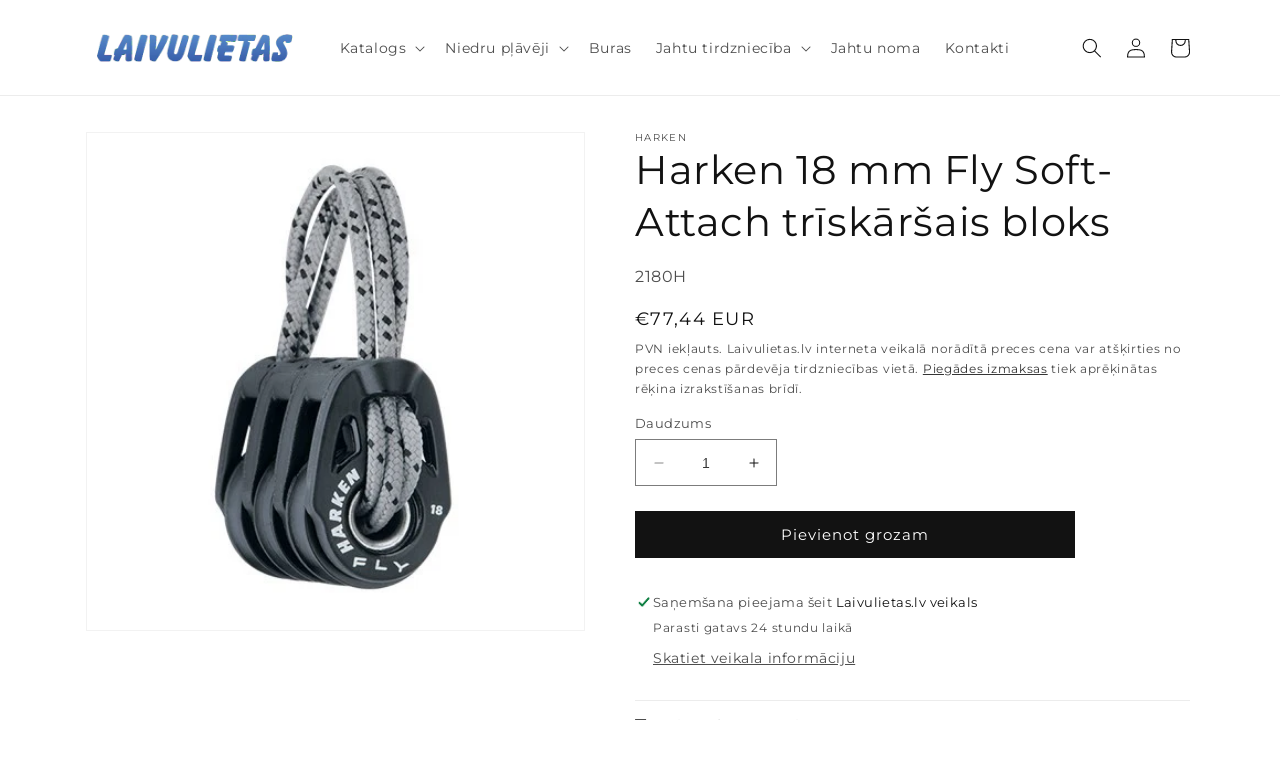

--- FILE ---
content_type: text/html; charset=utf-8
request_url: https://laivulietas.lv/products/harken-18mm-fly-soft-attach-triple-block
body_size: 27596
content:
<!doctype html>
<html class="no-js" lang="lv">
  <head>
    <meta charset="utf-8">
    <meta http-equiv="X-UA-Compatible" content="IE=edge">
    <meta name="viewport" content="width=device-width,initial-scale=1">
    <meta name="theme-color" content="">
    <!-- Google Tag Manager -->
    <script>(function(w,d,s,l,i){w[l]=w[l]||[];w[l].push({'gtm.start':
    new Date().getTime(),event:'gtm.js'});var f=d.getElementsByTagName(s)[0],
    j=d.createElement(s),dl=l!='dataLayer'?'&l='+l:'';j.async=true;j.src=
    'https://www.googletagmanager.com/gtm.js?id='+i+dl;f.parentNode.insertBefore(j,f);
    })(window,document,'script','dataLayer','GTM-NLJL653N');</script>
    <!-- End Google Tag Manager -->

    <link rel="canonical" href="https://laivulietas.lv/products/harken-18mm-fly-soft-attach-triple-block">
    <link rel="preconnect" href="https://cdn.shopify.com" crossorigin><link rel="icon" type="image/png" href="//laivulietas.lv/cdn/shop/files/favicon-32x32.png?crop=center&height=32&v=1697640904&width=32"><link rel="preconnect" href="https://fonts.shopifycdn.com" crossorigin><title>
      Harken 18 mm Fly Soft-Attach trīskāršais bloks
 &ndash; Laivulietas.lv</title>

    

    

<meta property="og:site_name" content="Laivulietas.lv">
<meta property="og:url" content="https://laivulietas.lv/products/harken-18mm-fly-soft-attach-triple-block">
<meta property="og:title" content="Harken 18 mm Fly Soft-Attach trīskāršais bloks">
<meta property="og:type" content="product">
<meta property="og:description" content="Laivulietas.lv"><meta property="og:image" content="http://laivulietas.lv/cdn/shop/files/Harken2180.jpg?v=1684829592">
  <meta property="og:image:secure_url" content="https://laivulietas.lv/cdn/shop/files/Harken2180.jpg?v=1684829592">
  <meta property="og:image:width" content="450">
  <meta property="og:image:height" content="450"><meta property="og:price:amount" content="77,44">
  <meta property="og:price:currency" content="EUR"><meta name="twitter:card" content="summary_large_image">
<meta name="twitter:title" content="Harken 18 mm Fly Soft-Attach trīskāršais bloks">
<meta name="twitter:description" content="Laivulietas.lv">


    <script src="//laivulietas.lv/cdn/shop/t/2/assets/constants.js?v=165488195745554878101677485964" defer="defer"></script>
    <script src="//laivulietas.lv/cdn/shop/t/2/assets/pubsub.js?v=2921868252632587581677485966" defer="defer"></script>
    <script src="//laivulietas.lv/cdn/shop/t/2/assets/global.js?v=85297797553816670871677485965" defer="defer"></script>
    <script>window.performance && window.performance.mark && window.performance.mark('shopify.content_for_header.start');</script><meta id="shopify-digital-wallet" name="shopify-digital-wallet" content="/57373720714/digital_wallets/dialog">
<link rel="alternate" hreflang="x-default" href="https://laivulietas.lv/products/harken-18mm-fly-soft-attach-triple-block">
<link rel="alternate" hreflang="lv" href="https://laivulietas.lv/products/harken-18mm-fly-soft-attach-triple-block">
<link rel="alternate" hreflang="en" href="https://laivulietas.lv/en/products/harken-18mm-fly-soft-attach-triple-block">
<link rel="alternate" type="application/json+oembed" href="https://laivulietas.lv/products/harken-18mm-fly-soft-attach-triple-block.oembed">
<script async="async" src="/checkouts/internal/preloads.js?locale=lv-LV"></script>
<script id="shopify-features" type="application/json">{"accessToken":"eb55bd1d5f0c63344d28e7e7c707176e","betas":["rich-media-storefront-analytics"],"domain":"laivulietas.lv","predictiveSearch":true,"shopId":57373720714,"locale":"en"}</script>
<script>var Shopify = Shopify || {};
Shopify.shop = "ell24.myshopify.com";
Shopify.locale = "lv";
Shopify.currency = {"active":"EUR","rate":"1.0"};
Shopify.country = "LV";
Shopify.theme = {"name":"Laivulietas","id":130381349002,"schema_name":"Dawn","schema_version":"8.0.1","theme_store_id":887,"role":"main"};
Shopify.theme.handle = "null";
Shopify.theme.style = {"id":null,"handle":null};
Shopify.cdnHost = "laivulietas.lv/cdn";
Shopify.routes = Shopify.routes || {};
Shopify.routes.root = "/";</script>
<script type="module">!function(o){(o.Shopify=o.Shopify||{}).modules=!0}(window);</script>
<script>!function(o){function n(){var o=[];function n(){o.push(Array.prototype.slice.apply(arguments))}return n.q=o,n}var t=o.Shopify=o.Shopify||{};t.loadFeatures=n(),t.autoloadFeatures=n()}(window);</script>
<script id="shop-js-analytics" type="application/json">{"pageType":"product"}</script>
<script defer="defer" async type="module" src="//laivulietas.lv/cdn/shopifycloud/shop-js/modules/v2/client.init-shop-cart-sync_BApSsMSl.en.esm.js"></script>
<script defer="defer" async type="module" src="//laivulietas.lv/cdn/shopifycloud/shop-js/modules/v2/chunk.common_CBoos6YZ.esm.js"></script>
<script type="module">
  await import("//laivulietas.lv/cdn/shopifycloud/shop-js/modules/v2/client.init-shop-cart-sync_BApSsMSl.en.esm.js");
await import("//laivulietas.lv/cdn/shopifycloud/shop-js/modules/v2/chunk.common_CBoos6YZ.esm.js");

  window.Shopify.SignInWithShop?.initShopCartSync?.({"fedCMEnabled":true,"windoidEnabled":true});

</script>
<script>(function() {
  var isLoaded = false;
  function asyncLoad() {
    if (isLoaded) return;
    isLoaded = true;
    var urls = ["https:\/\/gdprcdn.b-cdn.net\/js\/gdpr_cookie_consent.min.js?shop=ell24.myshopify.com","https:\/\/porder.teq9.com\/assets\/js\/app\/preorder.min.js?shop=ell24.myshopify.com"];
    for (var i = 0; i < urls.length; i++) {
      var s = document.createElement('script');
      s.type = 'text/javascript';
      s.async = true;
      s.src = urls[i];
      var x = document.getElementsByTagName('script')[0];
      x.parentNode.insertBefore(s, x);
    }
  };
  if(window.attachEvent) {
    window.attachEvent('onload', asyncLoad);
  } else {
    window.addEventListener('load', asyncLoad, false);
  }
})();</script>
<script id="__st">var __st={"a":57373720714,"offset":7200,"reqid":"12a429d3-f813-431a-b665-e2b28c0d9c42-1768892680","pageurl":"laivulietas.lv\/products\/harken-18mm-fly-soft-attach-triple-block","u":"3ed8b453d055","p":"product","rtyp":"product","rid":8452026171730};</script>
<script>window.ShopifyPaypalV4VisibilityTracking = true;</script>
<script id="captcha-bootstrap">!function(){'use strict';const t='contact',e='account',n='new_comment',o=[[t,t],['blogs',n],['comments',n],[t,'customer']],c=[[e,'customer_login'],[e,'guest_login'],[e,'recover_customer_password'],[e,'create_customer']],r=t=>t.map((([t,e])=>`form[action*='/${t}']:not([data-nocaptcha='true']) input[name='form_type'][value='${e}']`)).join(','),a=t=>()=>t?[...document.querySelectorAll(t)].map((t=>t.form)):[];function s(){const t=[...o],e=r(t);return a(e)}const i='password',u='form_key',d=['recaptcha-v3-token','g-recaptcha-response','h-captcha-response',i],f=()=>{try{return window.sessionStorage}catch{return}},m='__shopify_v',_=t=>t.elements[u];function p(t,e,n=!1){try{const o=window.sessionStorage,c=JSON.parse(o.getItem(e)),{data:r}=function(t){const{data:e,action:n}=t;return t[m]||n?{data:e,action:n}:{data:t,action:n}}(c);for(const[e,n]of Object.entries(r))t.elements[e]&&(t.elements[e].value=n);n&&o.removeItem(e)}catch(o){console.error('form repopulation failed',{error:o})}}const l='form_type',E='cptcha';function T(t){t.dataset[E]=!0}const w=window,h=w.document,L='Shopify',v='ce_forms',y='captcha';let A=!1;((t,e)=>{const n=(g='f06e6c50-85a8-45c8-87d0-21a2b65856fe',I='https://cdn.shopify.com/shopifycloud/storefront-forms-hcaptcha/ce_storefront_forms_captcha_hcaptcha.v1.5.2.iife.js',D={infoText:'Protected by hCaptcha',privacyText:'Privacy',termsText:'Terms'},(t,e,n)=>{const o=w[L][v],c=o.bindForm;if(c)return c(t,g,e,D).then(n);var r;o.q.push([[t,g,e,D],n]),r=I,A||(h.body.append(Object.assign(h.createElement('script'),{id:'captcha-provider',async:!0,src:r})),A=!0)});var g,I,D;w[L]=w[L]||{},w[L][v]=w[L][v]||{},w[L][v].q=[],w[L][y]=w[L][y]||{},w[L][y].protect=function(t,e){n(t,void 0,e),T(t)},Object.freeze(w[L][y]),function(t,e,n,w,h,L){const[v,y,A,g]=function(t,e,n){const i=e?o:[],u=t?c:[],d=[...i,...u],f=r(d),m=r(i),_=r(d.filter((([t,e])=>n.includes(e))));return[a(f),a(m),a(_),s()]}(w,h,L),I=t=>{const e=t.target;return e instanceof HTMLFormElement?e:e&&e.form},D=t=>v().includes(t);t.addEventListener('submit',(t=>{const e=I(t);if(!e)return;const n=D(e)&&!e.dataset.hcaptchaBound&&!e.dataset.recaptchaBound,o=_(e),c=g().includes(e)&&(!o||!o.value);(n||c)&&t.preventDefault(),c&&!n&&(function(t){try{if(!f())return;!function(t){const e=f();if(!e)return;const n=_(t);if(!n)return;const o=n.value;o&&e.removeItem(o)}(t);const e=Array.from(Array(32),(()=>Math.random().toString(36)[2])).join('');!function(t,e){_(t)||t.append(Object.assign(document.createElement('input'),{type:'hidden',name:u})),t.elements[u].value=e}(t,e),function(t,e){const n=f();if(!n)return;const o=[...t.querySelectorAll(`input[type='${i}']`)].map((({name:t})=>t)),c=[...d,...o],r={};for(const[a,s]of new FormData(t).entries())c.includes(a)||(r[a]=s);n.setItem(e,JSON.stringify({[m]:1,action:t.action,data:r}))}(t,e)}catch(e){console.error('failed to persist form',e)}}(e),e.submit())}));const S=(t,e)=>{t&&!t.dataset[E]&&(n(t,e.some((e=>e===t))),T(t))};for(const o of['focusin','change'])t.addEventListener(o,(t=>{const e=I(t);D(e)&&S(e,y())}));const B=e.get('form_key'),M=e.get(l),P=B&&M;t.addEventListener('DOMContentLoaded',(()=>{const t=y();if(P)for(const e of t)e.elements[l].value===M&&p(e,B);[...new Set([...A(),...v().filter((t=>'true'===t.dataset.shopifyCaptcha))])].forEach((e=>S(e,t)))}))}(h,new URLSearchParams(w.location.search),n,t,e,['guest_login'])})(!0,!0)}();</script>
<script integrity="sha256-4kQ18oKyAcykRKYeNunJcIwy7WH5gtpwJnB7kiuLZ1E=" data-source-attribution="shopify.loadfeatures" defer="defer" src="//laivulietas.lv/cdn/shopifycloud/storefront/assets/storefront/load_feature-a0a9edcb.js" crossorigin="anonymous"></script>
<script data-source-attribution="shopify.dynamic_checkout.dynamic.init">var Shopify=Shopify||{};Shopify.PaymentButton=Shopify.PaymentButton||{isStorefrontPortableWallets:!0,init:function(){window.Shopify.PaymentButton.init=function(){};var t=document.createElement("script");t.src="https://laivulietas.lv/cdn/shopifycloud/portable-wallets/latest/portable-wallets.en.js",t.type="module",document.head.appendChild(t)}};
</script>
<script data-source-attribution="shopify.dynamic_checkout.buyer_consent">
  function portableWalletsHideBuyerConsent(e){var t=document.getElementById("shopify-buyer-consent"),n=document.getElementById("shopify-subscription-policy-button");t&&n&&(t.classList.add("hidden"),t.setAttribute("aria-hidden","true"),n.removeEventListener("click",e))}function portableWalletsShowBuyerConsent(e){var t=document.getElementById("shopify-buyer-consent"),n=document.getElementById("shopify-subscription-policy-button");t&&n&&(t.classList.remove("hidden"),t.removeAttribute("aria-hidden"),n.addEventListener("click",e))}window.Shopify?.PaymentButton&&(window.Shopify.PaymentButton.hideBuyerConsent=portableWalletsHideBuyerConsent,window.Shopify.PaymentButton.showBuyerConsent=portableWalletsShowBuyerConsent);
</script>
<script data-source-attribution="shopify.dynamic_checkout.cart.bootstrap">document.addEventListener("DOMContentLoaded",(function(){function t(){return document.querySelector("shopify-accelerated-checkout-cart, shopify-accelerated-checkout")}if(t())Shopify.PaymentButton.init();else{new MutationObserver((function(e,n){t()&&(Shopify.PaymentButton.init(),n.disconnect())})).observe(document.body,{childList:!0,subtree:!0})}}));
</script>
<link id="shopify-accelerated-checkout-styles" rel="stylesheet" media="screen" href="https://laivulietas.lv/cdn/shopifycloud/portable-wallets/latest/accelerated-checkout-backwards-compat.css" crossorigin="anonymous">
<style id="shopify-accelerated-checkout-cart">
        #shopify-buyer-consent {
  margin-top: 1em;
  display: inline-block;
  width: 100%;
}

#shopify-buyer-consent.hidden {
  display: none;
}

#shopify-subscription-policy-button {
  background: none;
  border: none;
  padding: 0;
  text-decoration: underline;
  font-size: inherit;
  cursor: pointer;
}

#shopify-subscription-policy-button::before {
  box-shadow: none;
}

      </style>
<script id="sections-script" data-sections="header,footer" defer="defer" src="//laivulietas.lv/cdn/shop/t/2/compiled_assets/scripts.js?1162"></script>
<script>window.performance && window.performance.mark && window.performance.mark('shopify.content_for_header.end');</script>


    <style data-shopify>
      @font-face {
  font-family: Montserrat;
  font-weight: 400;
  font-style: normal;
  font-display: swap;
  src: url("//laivulietas.lv/cdn/fonts/montserrat/montserrat_n4.81949fa0ac9fd2021e16436151e8eaa539321637.woff2") format("woff2"),
       url("//laivulietas.lv/cdn/fonts/montserrat/montserrat_n4.a6c632ca7b62da89c3594789ba828388aac693fe.woff") format("woff");
}

      @font-face {
  font-family: Montserrat;
  font-weight: 700;
  font-style: normal;
  font-display: swap;
  src: url("//laivulietas.lv/cdn/fonts/montserrat/montserrat_n7.3c434e22befd5c18a6b4afadb1e3d77c128c7939.woff2") format("woff2"),
       url("//laivulietas.lv/cdn/fonts/montserrat/montserrat_n7.5d9fa6e2cae713c8fb539a9876489d86207fe957.woff") format("woff");
}

      @font-face {
  font-family: Montserrat;
  font-weight: 400;
  font-style: italic;
  font-display: swap;
  src: url("//laivulietas.lv/cdn/fonts/montserrat/montserrat_i4.5a4ea298b4789e064f62a29aafc18d41f09ae59b.woff2") format("woff2"),
       url("//laivulietas.lv/cdn/fonts/montserrat/montserrat_i4.072b5869c5e0ed5b9d2021e4c2af132e16681ad2.woff") format("woff");
}

      @font-face {
  font-family: Montserrat;
  font-weight: 700;
  font-style: italic;
  font-display: swap;
  src: url("//laivulietas.lv/cdn/fonts/montserrat/montserrat_i7.a0d4a463df4f146567d871890ffb3c80408e7732.woff2") format("woff2"),
       url("//laivulietas.lv/cdn/fonts/montserrat/montserrat_i7.f6ec9f2a0681acc6f8152c40921d2a4d2e1a2c78.woff") format("woff");
}

      @font-face {
  font-family: Montserrat;
  font-weight: 400;
  font-style: normal;
  font-display: swap;
  src: url("//laivulietas.lv/cdn/fonts/montserrat/montserrat_n4.81949fa0ac9fd2021e16436151e8eaa539321637.woff2") format("woff2"),
       url("//laivulietas.lv/cdn/fonts/montserrat/montserrat_n4.a6c632ca7b62da89c3594789ba828388aac693fe.woff") format("woff");
}


      :root {
        --font-body-family: Montserrat, sans-serif;
        --font-body-style: normal;
        --font-body-weight: 400;
        --font-body-weight-bold: 700;

        --font-heading-family: Montserrat, sans-serif;
        --font-heading-style: normal;
        --font-heading-weight: 400;

        --font-body-scale: 1.0;
        --font-heading-scale: 1.0;

        --color-base-text: 18, 18, 18;
        --color-shadow: 18, 18, 18;
        --color-base-background-1: 255, 255, 255;
        --color-base-background-2: 243, 243, 243;
        --color-base-solid-button-labels: 255, 255, 255;
        --color-base-outline-button-labels: 18, 18, 18;
        --color-base-accent-1: 18, 18, 18;
        --color-base-accent-2: 91, 96, 116;
        --payment-terms-background-color: #FFFFFF;

        --gradient-base-background-1: #FFFFFF;
        --gradient-base-background-2: #F3F3F3;
        --gradient-base-accent-1: #121212;
        --gradient-base-accent-2: #5b6074;

        --media-padding: px;
        --media-border-opacity: 0.05;
        --media-border-width: 1px;
        --media-radius: 0px;
        --media-shadow-opacity: 0.0;
        --media-shadow-horizontal-offset: 0px;
        --media-shadow-vertical-offset: 0px;
        --media-shadow-blur-radius: 0px;
        --media-shadow-visible: 0;

        --page-width: 120rem;
        --page-width-margin: 0rem;

        --product-card-image-padding: 0.0rem;
        --product-card-corner-radius: 0.0rem;
        --product-card-text-alignment: left;
        --product-card-border-width: 0.0rem;
        --product-card-border-opacity: 0.0;
        --product-card-shadow-opacity: 0.1;
        --product-card-shadow-visible: 1;
        --product-card-shadow-horizontal-offset: 0.0rem;
        --product-card-shadow-vertical-offset: 0.0rem;
        --product-card-shadow-blur-radius: 0.0rem;

        --collection-card-image-padding: 0.0rem;
        --collection-card-corner-radius: 0.0rem;
        --collection-card-text-alignment: left;
        --collection-card-border-width: 0.0rem;
        --collection-card-border-opacity: 0.0;
        --collection-card-shadow-opacity: 0.1;
        --collection-card-shadow-visible: 1;
        --collection-card-shadow-horizontal-offset: 0.0rem;
        --collection-card-shadow-vertical-offset: 0.0rem;
        --collection-card-shadow-blur-radius: 0.0rem;

        --blog-card-image-padding: 0.0rem;
        --blog-card-corner-radius: 0.0rem;
        --blog-card-text-alignment: left;
        --blog-card-border-width: 0.0rem;
        --blog-card-border-opacity: 0.0;
        --blog-card-shadow-opacity: 0.1;
        --blog-card-shadow-visible: 1;
        --blog-card-shadow-horizontal-offset: 0.0rem;
        --blog-card-shadow-vertical-offset: 0.0rem;
        --blog-card-shadow-blur-radius: 0.0rem;

        --badge-corner-radius: 4.0rem;

        --popup-border-width: 1px;
        --popup-border-opacity: 0.1;
        --popup-corner-radius: 0px;
        --popup-shadow-opacity: 0.0;
        --popup-shadow-horizontal-offset: 0px;
        --popup-shadow-vertical-offset: 0px;
        --popup-shadow-blur-radius: 0px;

        --drawer-border-width: 1px;
        --drawer-border-opacity: 0.1;
        --drawer-shadow-opacity: 0.0;
        --drawer-shadow-horizontal-offset: 0px;
        --drawer-shadow-vertical-offset: 0px;
        --drawer-shadow-blur-radius: 0px;

        --spacing-sections-desktop: 0px;
        --spacing-sections-mobile: 0px;

        --grid-desktop-vertical-spacing: 8px;
        --grid-desktop-horizontal-spacing: 8px;
        --grid-mobile-vertical-spacing: 4px;
        --grid-mobile-horizontal-spacing: 4px;

        --text-boxes-border-opacity: 0.0;
        --text-boxes-border-width: 0px;
        --text-boxes-radius: 0px;
        --text-boxes-shadow-opacity: 0.0;
        --text-boxes-shadow-visible: 0;
        --text-boxes-shadow-horizontal-offset: 0px;
        --text-boxes-shadow-vertical-offset: 0px;
        --text-boxes-shadow-blur-radius: 0px;

        --buttons-radius: 0px;
        --buttons-radius-outset: 0px;
        --buttons-border-width: 1px;
        --buttons-border-opacity: 1.0;
        --buttons-shadow-opacity: 0.0;
        --buttons-shadow-visible: 0;
        --buttons-shadow-horizontal-offset: 0px;
        --buttons-shadow-vertical-offset: 0px;
        --buttons-shadow-blur-radius: 0px;
        --buttons-border-offset: 0px;

        --inputs-radius: 0px;
        --inputs-border-width: 1px;
        --inputs-border-opacity: 0.55;
        --inputs-shadow-opacity: 0.0;
        --inputs-shadow-horizontal-offset: 0px;
        --inputs-margin-offset: 0px;
        --inputs-shadow-vertical-offset: 0px;
        --inputs-shadow-blur-radius: 0px;
        --inputs-radius-outset: 0px;

        --variant-pills-radius: 40px;
        --variant-pills-border-width: 1px;
        --variant-pills-border-opacity: 0.55;
        --variant-pills-shadow-opacity: 0.0;
        --variant-pills-shadow-horizontal-offset: 0px;
        --variant-pills-shadow-vertical-offset: 0px;
        --variant-pills-shadow-blur-radius: 0px;
      }

      *,
      *::before,
      *::after {
        box-sizing: inherit;
      }

      html {
        box-sizing: border-box;
        font-size: calc(var(--font-body-scale) * 62.5%);
        height: 100%;
      }

      body {
        display: grid;
        grid-template-rows: auto auto 1fr auto;
        grid-template-columns: 100%;
        min-height: 100%;
        margin: 0;
        font-size: 1.5rem;
        letter-spacing: 0.06rem;
        line-height: calc(1 + 0.8 / var(--font-body-scale));
        font-family: var(--font-body-family);
        font-style: var(--font-body-style);
        font-weight: var(--font-body-weight);
      }

      @media screen and (min-width: 750px) {
        body {
          font-size: 1.6rem;
        }
      }
    </style>

    <link href="//laivulietas.lv/cdn/shop/t/2/assets/base.css?v=831047894957930821677485966" rel="stylesheet" type="text/css" media="all" />
<link rel="preload" as="font" href="//laivulietas.lv/cdn/fonts/montserrat/montserrat_n4.81949fa0ac9fd2021e16436151e8eaa539321637.woff2" type="font/woff2" crossorigin><link rel="preload" as="font" href="//laivulietas.lv/cdn/fonts/montserrat/montserrat_n4.81949fa0ac9fd2021e16436151e8eaa539321637.woff2" type="font/woff2" crossorigin><link rel="stylesheet" href="//laivulietas.lv/cdn/shop/t/2/assets/component-predictive-search.css?v=85913294783299393391677485964" media="print" onload="this.media='all'"><script>document.documentElement.className = document.documentElement.className.replace('no-js', 'js');
    if (Shopify.designMode) {
      document.documentElement.classList.add('shopify-design-mode');
    }
    </script>
  <!-- BEGIN app block: shopify://apps/consentmo-gdpr/blocks/gdpr_cookie_consent/4fbe573f-a377-4fea-9801-3ee0858cae41 -->


<!-- END app block --><script src="https://cdn.shopify.com/extensions/019bd530-527f-74d1-82b1-fdf7300fdcb0/consentmo-gdpr-576/assets/consentmo_cookie_consent.js" type="text/javascript" defer="defer"></script>
<link href="https://monorail-edge.shopifysvc.com" rel="dns-prefetch">
<script>(function(){if ("sendBeacon" in navigator && "performance" in window) {try {var session_token_from_headers = performance.getEntriesByType('navigation')[0].serverTiming.find(x => x.name == '_s').description;} catch {var session_token_from_headers = undefined;}var session_cookie_matches = document.cookie.match(/_shopify_s=([^;]*)/);var session_token_from_cookie = session_cookie_matches && session_cookie_matches.length === 2 ? session_cookie_matches[1] : "";var session_token = session_token_from_headers || session_token_from_cookie || "";function handle_abandonment_event(e) {var entries = performance.getEntries().filter(function(entry) {return /monorail-edge.shopifysvc.com/.test(entry.name);});if (!window.abandonment_tracked && entries.length === 0) {window.abandonment_tracked = true;var currentMs = Date.now();var navigation_start = performance.timing.navigationStart;var payload = {shop_id: 57373720714,url: window.location.href,navigation_start,duration: currentMs - navigation_start,session_token,page_type: "product"};window.navigator.sendBeacon("https://monorail-edge.shopifysvc.com/v1/produce", JSON.stringify({schema_id: "online_store_buyer_site_abandonment/1.1",payload: payload,metadata: {event_created_at_ms: currentMs,event_sent_at_ms: currentMs}}));}}window.addEventListener('pagehide', handle_abandonment_event);}}());</script>
<script id="web-pixels-manager-setup">(function e(e,d,r,n,o){if(void 0===o&&(o={}),!Boolean(null===(a=null===(i=window.Shopify)||void 0===i?void 0:i.analytics)||void 0===a?void 0:a.replayQueue)){var i,a;window.Shopify=window.Shopify||{};var t=window.Shopify;t.analytics=t.analytics||{};var s=t.analytics;s.replayQueue=[],s.publish=function(e,d,r){return s.replayQueue.push([e,d,r]),!0};try{self.performance.mark("wpm:start")}catch(e){}var l=function(){var e={modern:/Edge?\/(1{2}[4-9]|1[2-9]\d|[2-9]\d{2}|\d{4,})\.\d+(\.\d+|)|Firefox\/(1{2}[4-9]|1[2-9]\d|[2-9]\d{2}|\d{4,})\.\d+(\.\d+|)|Chrom(ium|e)\/(9{2}|\d{3,})\.\d+(\.\d+|)|(Maci|X1{2}).+ Version\/(15\.\d+|(1[6-9]|[2-9]\d|\d{3,})\.\d+)([,.]\d+|)( \(\w+\)|)( Mobile\/\w+|) Safari\/|Chrome.+OPR\/(9{2}|\d{3,})\.\d+\.\d+|(CPU[ +]OS|iPhone[ +]OS|CPU[ +]iPhone|CPU IPhone OS|CPU iPad OS)[ +]+(15[._]\d+|(1[6-9]|[2-9]\d|\d{3,})[._]\d+)([._]\d+|)|Android:?[ /-](13[3-9]|1[4-9]\d|[2-9]\d{2}|\d{4,})(\.\d+|)(\.\d+|)|Android.+Firefox\/(13[5-9]|1[4-9]\d|[2-9]\d{2}|\d{4,})\.\d+(\.\d+|)|Android.+Chrom(ium|e)\/(13[3-9]|1[4-9]\d|[2-9]\d{2}|\d{4,})\.\d+(\.\d+|)|SamsungBrowser\/([2-9]\d|\d{3,})\.\d+/,legacy:/Edge?\/(1[6-9]|[2-9]\d|\d{3,})\.\d+(\.\d+|)|Firefox\/(5[4-9]|[6-9]\d|\d{3,})\.\d+(\.\d+|)|Chrom(ium|e)\/(5[1-9]|[6-9]\d|\d{3,})\.\d+(\.\d+|)([\d.]+$|.*Safari\/(?![\d.]+ Edge\/[\d.]+$))|(Maci|X1{2}).+ Version\/(10\.\d+|(1[1-9]|[2-9]\d|\d{3,})\.\d+)([,.]\d+|)( \(\w+\)|)( Mobile\/\w+|) Safari\/|Chrome.+OPR\/(3[89]|[4-9]\d|\d{3,})\.\d+\.\d+|(CPU[ +]OS|iPhone[ +]OS|CPU[ +]iPhone|CPU IPhone OS|CPU iPad OS)[ +]+(10[._]\d+|(1[1-9]|[2-9]\d|\d{3,})[._]\d+)([._]\d+|)|Android:?[ /-](13[3-9]|1[4-9]\d|[2-9]\d{2}|\d{4,})(\.\d+|)(\.\d+|)|Mobile Safari.+OPR\/([89]\d|\d{3,})\.\d+\.\d+|Android.+Firefox\/(13[5-9]|1[4-9]\d|[2-9]\d{2}|\d{4,})\.\d+(\.\d+|)|Android.+Chrom(ium|e)\/(13[3-9]|1[4-9]\d|[2-9]\d{2}|\d{4,})\.\d+(\.\d+|)|Android.+(UC? ?Browser|UCWEB|U3)[ /]?(15\.([5-9]|\d{2,})|(1[6-9]|[2-9]\d|\d{3,})\.\d+)\.\d+|SamsungBrowser\/(5\.\d+|([6-9]|\d{2,})\.\d+)|Android.+MQ{2}Browser\/(14(\.(9|\d{2,})|)|(1[5-9]|[2-9]\d|\d{3,})(\.\d+|))(\.\d+|)|K[Aa][Ii]OS\/(3\.\d+|([4-9]|\d{2,})\.\d+)(\.\d+|)/},d=e.modern,r=e.legacy,n=navigator.userAgent;return n.match(d)?"modern":n.match(r)?"legacy":"unknown"}(),u="modern"===l?"modern":"legacy",c=(null!=n?n:{modern:"",legacy:""})[u],f=function(e){return[e.baseUrl,"/wpm","/b",e.hashVersion,"modern"===e.buildTarget?"m":"l",".js"].join("")}({baseUrl:d,hashVersion:r,buildTarget:u}),m=function(e){var d=e.version,r=e.bundleTarget,n=e.surface,o=e.pageUrl,i=e.monorailEndpoint;return{emit:function(e){var a=e.status,t=e.errorMsg,s=(new Date).getTime(),l=JSON.stringify({metadata:{event_sent_at_ms:s},events:[{schema_id:"web_pixels_manager_load/3.1",payload:{version:d,bundle_target:r,page_url:o,status:a,surface:n,error_msg:t},metadata:{event_created_at_ms:s}}]});if(!i)return console&&console.warn&&console.warn("[Web Pixels Manager] No Monorail endpoint provided, skipping logging."),!1;try{return self.navigator.sendBeacon.bind(self.navigator)(i,l)}catch(e){}var u=new XMLHttpRequest;try{return u.open("POST",i,!0),u.setRequestHeader("Content-Type","text/plain"),u.send(l),!0}catch(e){return console&&console.warn&&console.warn("[Web Pixels Manager] Got an unhandled error while logging to Monorail."),!1}}}}({version:r,bundleTarget:l,surface:e.surface,pageUrl:self.location.href,monorailEndpoint:e.monorailEndpoint});try{o.browserTarget=l,function(e){var d=e.src,r=e.async,n=void 0===r||r,o=e.onload,i=e.onerror,a=e.sri,t=e.scriptDataAttributes,s=void 0===t?{}:t,l=document.createElement("script"),u=document.querySelector("head"),c=document.querySelector("body");if(l.async=n,l.src=d,a&&(l.integrity=a,l.crossOrigin="anonymous"),s)for(var f in s)if(Object.prototype.hasOwnProperty.call(s,f))try{l.dataset[f]=s[f]}catch(e){}if(o&&l.addEventListener("load",o),i&&l.addEventListener("error",i),u)u.appendChild(l);else{if(!c)throw new Error("Did not find a head or body element to append the script");c.appendChild(l)}}({src:f,async:!0,onload:function(){if(!function(){var e,d;return Boolean(null===(d=null===(e=window.Shopify)||void 0===e?void 0:e.analytics)||void 0===d?void 0:d.initialized)}()){var d=window.webPixelsManager.init(e)||void 0;if(d){var r=window.Shopify.analytics;r.replayQueue.forEach((function(e){var r=e[0],n=e[1],o=e[2];d.publishCustomEvent(r,n,o)})),r.replayQueue=[],r.publish=d.publishCustomEvent,r.visitor=d.visitor,r.initialized=!0}}},onerror:function(){return m.emit({status:"failed",errorMsg:"".concat(f," has failed to load")})},sri:function(e){var d=/^sha384-[A-Za-z0-9+/=]+$/;return"string"==typeof e&&d.test(e)}(c)?c:"",scriptDataAttributes:o}),m.emit({status:"loading"})}catch(e){m.emit({status:"failed",errorMsg:(null==e?void 0:e.message)||"Unknown error"})}}})({shopId: 57373720714,storefrontBaseUrl: "https://laivulietas.lv",extensionsBaseUrl: "https://extensions.shopifycdn.com/cdn/shopifycloud/web-pixels-manager",monorailEndpoint: "https://monorail-edge.shopifysvc.com/unstable/produce_batch",surface: "storefront-renderer",enabledBetaFlags: ["2dca8a86"],webPixelsConfigList: [{"id":"949223762","configuration":"{\"config\":\"{\\\"pixel_id\\\":\\\"G-EL1J5PCNCL\\\",\\\"gtag_events\\\":[{\\\"type\\\":\\\"purchase\\\",\\\"action_label\\\":\\\"G-EL1J5PCNCL\\\"},{\\\"type\\\":\\\"page_view\\\",\\\"action_label\\\":\\\"G-EL1J5PCNCL\\\"},{\\\"type\\\":\\\"view_item\\\",\\\"action_label\\\":\\\"G-EL1J5PCNCL\\\"},{\\\"type\\\":\\\"search\\\",\\\"action_label\\\":\\\"G-EL1J5PCNCL\\\"},{\\\"type\\\":\\\"add_to_cart\\\",\\\"action_label\\\":\\\"G-EL1J5PCNCL\\\"},{\\\"type\\\":\\\"begin_checkout\\\",\\\"action_label\\\":\\\"G-EL1J5PCNCL\\\"},{\\\"type\\\":\\\"add_payment_info\\\",\\\"action_label\\\":\\\"G-EL1J5PCNCL\\\"}],\\\"enable_monitoring_mode\\\":false}\"}","eventPayloadVersion":"v1","runtimeContext":"OPEN","scriptVersion":"b2a88bafab3e21179ed38636efcd8a93","type":"APP","apiClientId":1780363,"privacyPurposes":[],"dataSharingAdjustments":{"protectedCustomerApprovalScopes":["read_customer_address","read_customer_email","read_customer_name","read_customer_personal_data","read_customer_phone"]}},{"id":"290128210","configuration":"{\"pixel_id\":\"283796670649603\",\"pixel_type\":\"facebook_pixel\",\"metaapp_system_user_token\":\"-\"}","eventPayloadVersion":"v1","runtimeContext":"OPEN","scriptVersion":"ca16bc87fe92b6042fbaa3acc2fbdaa6","type":"APP","apiClientId":2329312,"privacyPurposes":["ANALYTICS","MARKETING","SALE_OF_DATA"],"dataSharingAdjustments":{"protectedCustomerApprovalScopes":["read_customer_address","read_customer_email","read_customer_name","read_customer_personal_data","read_customer_phone"]}},{"id":"shopify-app-pixel","configuration":"{}","eventPayloadVersion":"v1","runtimeContext":"STRICT","scriptVersion":"0450","apiClientId":"shopify-pixel","type":"APP","privacyPurposes":["ANALYTICS","MARKETING"]},{"id":"shopify-custom-pixel","eventPayloadVersion":"v1","runtimeContext":"LAX","scriptVersion":"0450","apiClientId":"shopify-pixel","type":"CUSTOM","privacyPurposes":["ANALYTICS","MARKETING"]}],isMerchantRequest: false,initData: {"shop":{"name":"Laivulietas.lv","paymentSettings":{"currencyCode":"EUR"},"myshopifyDomain":"ell24.myshopify.com","countryCode":"LV","storefrontUrl":"https:\/\/laivulietas.lv"},"customer":null,"cart":null,"checkout":null,"productVariants":[{"price":{"amount":77.44,"currencyCode":"EUR"},"product":{"title":"Harken 18 mm Fly Soft-Attach trīskāršais bloks","vendor":"Harken","id":"8452026171730","untranslatedTitle":"Harken 18 mm Fly Soft-Attach trīskāršais bloks","url":"\/products\/harken-18mm-fly-soft-attach-triple-block","type":"Blocks"},"id":"46623750324562","image":{"src":"\/\/laivulietas.lv\/cdn\/shop\/files\/Harken2180.jpg?v=1684829592"},"sku":"2180H","title":"Default Title","untranslatedTitle":"Default Title"}],"purchasingCompany":null},},"https://laivulietas.lv/cdn","fcfee988w5aeb613cpc8e4bc33m6693e112",{"modern":"","legacy":""},{"shopId":"57373720714","storefrontBaseUrl":"https:\/\/laivulietas.lv","extensionBaseUrl":"https:\/\/extensions.shopifycdn.com\/cdn\/shopifycloud\/web-pixels-manager","surface":"storefront-renderer","enabledBetaFlags":"[\"2dca8a86\"]","isMerchantRequest":"false","hashVersion":"fcfee988w5aeb613cpc8e4bc33m6693e112","publish":"custom","events":"[[\"page_viewed\",{}],[\"product_viewed\",{\"productVariant\":{\"price\":{\"amount\":77.44,\"currencyCode\":\"EUR\"},\"product\":{\"title\":\"Harken 18 mm Fly Soft-Attach trīskāršais bloks\",\"vendor\":\"Harken\",\"id\":\"8452026171730\",\"untranslatedTitle\":\"Harken 18 mm Fly Soft-Attach trīskāršais bloks\",\"url\":\"\/products\/harken-18mm-fly-soft-attach-triple-block\",\"type\":\"Blocks\"},\"id\":\"46623750324562\",\"image\":{\"src\":\"\/\/laivulietas.lv\/cdn\/shop\/files\/Harken2180.jpg?v=1684829592\"},\"sku\":\"2180H\",\"title\":\"Default Title\",\"untranslatedTitle\":\"Default Title\"}}]]"});</script><script>
  window.ShopifyAnalytics = window.ShopifyAnalytics || {};
  window.ShopifyAnalytics.meta = window.ShopifyAnalytics.meta || {};
  window.ShopifyAnalytics.meta.currency = 'EUR';
  var meta = {"product":{"id":8452026171730,"gid":"gid:\/\/shopify\/Product\/8452026171730","vendor":"Harken","type":"Blocks","handle":"harken-18mm-fly-soft-attach-triple-block","variants":[{"id":46623750324562,"price":7744,"name":"Harken 18 mm Fly Soft-Attach trīskāršais bloks","public_title":null,"sku":"2180H"}],"remote":false},"page":{"pageType":"product","resourceType":"product","resourceId":8452026171730,"requestId":"12a429d3-f813-431a-b665-e2b28c0d9c42-1768892680"}};
  for (var attr in meta) {
    window.ShopifyAnalytics.meta[attr] = meta[attr];
  }
</script>
<script class="analytics">
  (function () {
    var customDocumentWrite = function(content) {
      var jquery = null;

      if (window.jQuery) {
        jquery = window.jQuery;
      } else if (window.Checkout && window.Checkout.$) {
        jquery = window.Checkout.$;
      }

      if (jquery) {
        jquery('body').append(content);
      }
    };

    var hasLoggedConversion = function(token) {
      if (token) {
        return document.cookie.indexOf('loggedConversion=' + token) !== -1;
      }
      return false;
    }

    var setCookieIfConversion = function(token) {
      if (token) {
        var twoMonthsFromNow = new Date(Date.now());
        twoMonthsFromNow.setMonth(twoMonthsFromNow.getMonth() + 2);

        document.cookie = 'loggedConversion=' + token + '; expires=' + twoMonthsFromNow;
      }
    }

    var trekkie = window.ShopifyAnalytics.lib = window.trekkie = window.trekkie || [];
    if (trekkie.integrations) {
      return;
    }
    trekkie.methods = [
      'identify',
      'page',
      'ready',
      'track',
      'trackForm',
      'trackLink'
    ];
    trekkie.factory = function(method) {
      return function() {
        var args = Array.prototype.slice.call(arguments);
        args.unshift(method);
        trekkie.push(args);
        return trekkie;
      };
    };
    for (var i = 0; i < trekkie.methods.length; i++) {
      var key = trekkie.methods[i];
      trekkie[key] = trekkie.factory(key);
    }
    trekkie.load = function(config) {
      trekkie.config = config || {};
      trekkie.config.initialDocumentCookie = document.cookie;
      var first = document.getElementsByTagName('script')[0];
      var script = document.createElement('script');
      script.type = 'text/javascript';
      script.onerror = function(e) {
        var scriptFallback = document.createElement('script');
        scriptFallback.type = 'text/javascript';
        scriptFallback.onerror = function(error) {
                var Monorail = {
      produce: function produce(monorailDomain, schemaId, payload) {
        var currentMs = new Date().getTime();
        var event = {
          schema_id: schemaId,
          payload: payload,
          metadata: {
            event_created_at_ms: currentMs,
            event_sent_at_ms: currentMs
          }
        };
        return Monorail.sendRequest("https://" + monorailDomain + "/v1/produce", JSON.stringify(event));
      },
      sendRequest: function sendRequest(endpointUrl, payload) {
        // Try the sendBeacon API
        if (window && window.navigator && typeof window.navigator.sendBeacon === 'function' && typeof window.Blob === 'function' && !Monorail.isIos12()) {
          var blobData = new window.Blob([payload], {
            type: 'text/plain'
          });

          if (window.navigator.sendBeacon(endpointUrl, blobData)) {
            return true;
          } // sendBeacon was not successful

        } // XHR beacon

        var xhr = new XMLHttpRequest();

        try {
          xhr.open('POST', endpointUrl);
          xhr.setRequestHeader('Content-Type', 'text/plain');
          xhr.send(payload);
        } catch (e) {
          console.log(e);
        }

        return false;
      },
      isIos12: function isIos12() {
        return window.navigator.userAgent.lastIndexOf('iPhone; CPU iPhone OS 12_') !== -1 || window.navigator.userAgent.lastIndexOf('iPad; CPU OS 12_') !== -1;
      }
    };
    Monorail.produce('monorail-edge.shopifysvc.com',
      'trekkie_storefront_load_errors/1.1',
      {shop_id: 57373720714,
      theme_id: 130381349002,
      app_name: "storefront",
      context_url: window.location.href,
      source_url: "//laivulietas.lv/cdn/s/trekkie.storefront.cd680fe47e6c39ca5d5df5f0a32d569bc48c0f27.min.js"});

        };
        scriptFallback.async = true;
        scriptFallback.src = '//laivulietas.lv/cdn/s/trekkie.storefront.cd680fe47e6c39ca5d5df5f0a32d569bc48c0f27.min.js';
        first.parentNode.insertBefore(scriptFallback, first);
      };
      script.async = true;
      script.src = '//laivulietas.lv/cdn/s/trekkie.storefront.cd680fe47e6c39ca5d5df5f0a32d569bc48c0f27.min.js';
      first.parentNode.insertBefore(script, first);
    };
    trekkie.load(
      {"Trekkie":{"appName":"storefront","development":false,"defaultAttributes":{"shopId":57373720714,"isMerchantRequest":null,"themeId":130381349002,"themeCityHash":"14769396079152956184","contentLanguage":"lv","currency":"EUR","eventMetadataId":"840215a9-1423-4b93-8f14-bddc483af7b0"},"isServerSideCookieWritingEnabled":true,"monorailRegion":"shop_domain","enabledBetaFlags":["65f19447"]},"Session Attribution":{},"S2S":{"facebookCapiEnabled":true,"source":"trekkie-storefront-renderer","apiClientId":580111}}
    );

    var loaded = false;
    trekkie.ready(function() {
      if (loaded) return;
      loaded = true;

      window.ShopifyAnalytics.lib = window.trekkie;

      var originalDocumentWrite = document.write;
      document.write = customDocumentWrite;
      try { window.ShopifyAnalytics.merchantGoogleAnalytics.call(this); } catch(error) {};
      document.write = originalDocumentWrite;

      window.ShopifyAnalytics.lib.page(null,{"pageType":"product","resourceType":"product","resourceId":8452026171730,"requestId":"12a429d3-f813-431a-b665-e2b28c0d9c42-1768892680","shopifyEmitted":true});

      var match = window.location.pathname.match(/checkouts\/(.+)\/(thank_you|post_purchase)/)
      var token = match? match[1]: undefined;
      if (!hasLoggedConversion(token)) {
        setCookieIfConversion(token);
        window.ShopifyAnalytics.lib.track("Viewed Product",{"currency":"EUR","variantId":46623750324562,"productId":8452026171730,"productGid":"gid:\/\/shopify\/Product\/8452026171730","name":"Harken 18 mm Fly Soft-Attach trīskāršais bloks","price":"77.44","sku":"2180H","brand":"Harken","variant":null,"category":"Blocks","nonInteraction":true,"remote":false},undefined,undefined,{"shopifyEmitted":true});
      window.ShopifyAnalytics.lib.track("monorail:\/\/trekkie_storefront_viewed_product\/1.1",{"currency":"EUR","variantId":46623750324562,"productId":8452026171730,"productGid":"gid:\/\/shopify\/Product\/8452026171730","name":"Harken 18 mm Fly Soft-Attach trīskāršais bloks","price":"77.44","sku":"2180H","brand":"Harken","variant":null,"category":"Blocks","nonInteraction":true,"remote":false,"referer":"https:\/\/laivulietas.lv\/products\/harken-18mm-fly-soft-attach-triple-block"});
      }
    });


        var eventsListenerScript = document.createElement('script');
        eventsListenerScript.async = true;
        eventsListenerScript.src = "//laivulietas.lv/cdn/shopifycloud/storefront/assets/shop_events_listener-3da45d37.js";
        document.getElementsByTagName('head')[0].appendChild(eventsListenerScript);

})();</script>
<script
  defer
  src="https://laivulietas.lv/cdn/shopifycloud/perf-kit/shopify-perf-kit-3.0.4.min.js"
  data-application="storefront-renderer"
  data-shop-id="57373720714"
  data-render-region="gcp-us-east1"
  data-page-type="product"
  data-theme-instance-id="130381349002"
  data-theme-name="Dawn"
  data-theme-version="8.0.1"
  data-monorail-region="shop_domain"
  data-resource-timing-sampling-rate="10"
  data-shs="true"
  data-shs-beacon="true"
  data-shs-export-with-fetch="true"
  data-shs-logs-sample-rate="1"
  data-shs-beacon-endpoint="https://laivulietas.lv/api/collect"
></script>
</head>

  <body class="gradient">

    <!-- Google Tag Manager (noscript) -->
    <noscript><iframe src="https://www.googletagmanager.com/ns.html?id=GTM-NLJL653N"
    height="0" width="0" style="display:none;visibility:hidden"></iframe></noscript>
    <!-- End Google Tag Manager (noscript) -->

    <a class="skip-to-content-link button visually-hidden" href="#MainContent">
      Pāriet uz saturu
    </a><!-- BEGIN sections: header-group -->
<div id="shopify-section-sections--15828055785610__announcement-bar" class="shopify-section shopify-section-group-header-group announcement-bar-section">
</div><div id="shopify-section-sections--15828055785610__header" class="shopify-section shopify-section-group-header-group section-header"><link rel="stylesheet" href="//laivulietas.lv/cdn/shop/t/2/assets/component-list-menu.css?v=151968516119678728991677485965" media="print" onload="this.media='all'">
<link rel="stylesheet" href="//laivulietas.lv/cdn/shop/t/2/assets/component-search.css?v=184225813856820874251677485964" media="print" onload="this.media='all'">
<link rel="stylesheet" href="//laivulietas.lv/cdn/shop/t/2/assets/component-menu-drawer.css?v=182311192829367774911677485964" media="print" onload="this.media='all'">
<link rel="stylesheet" href="//laivulietas.lv/cdn/shop/t/2/assets/component-cart-notification.css?v=137625604348931474661677485964" media="print" onload="this.media='all'">
<link rel="stylesheet" href="//laivulietas.lv/cdn/shop/t/2/assets/component-cart-items.css?v=23917223812499722491677485966" media="print" onload="this.media='all'"><link rel="stylesheet" href="//laivulietas.lv/cdn/shop/t/2/assets/component-price.css?v=65402837579211014041677485964" media="print" onload="this.media='all'">
  <link rel="stylesheet" href="//laivulietas.lv/cdn/shop/t/2/assets/component-loading-overlay.css?v=167310470843593579841677485966" media="print" onload="this.media='all'"><link rel="stylesheet" href="//laivulietas.lv/cdn/shop/t/2/assets/component-mega-menu.css?v=106454108107686398031677485966" media="print" onload="this.media='all'">
  <noscript><link href="//laivulietas.lv/cdn/shop/t/2/assets/component-mega-menu.css?v=106454108107686398031677485966" rel="stylesheet" type="text/css" media="all" /></noscript><noscript><link href="//laivulietas.lv/cdn/shop/t/2/assets/component-list-menu.css?v=151968516119678728991677485965" rel="stylesheet" type="text/css" media="all" /></noscript>
<noscript><link href="//laivulietas.lv/cdn/shop/t/2/assets/component-search.css?v=184225813856820874251677485964" rel="stylesheet" type="text/css" media="all" /></noscript>
<noscript><link href="//laivulietas.lv/cdn/shop/t/2/assets/component-menu-drawer.css?v=182311192829367774911677485964" rel="stylesheet" type="text/css" media="all" /></noscript>
<noscript><link href="//laivulietas.lv/cdn/shop/t/2/assets/component-cart-notification.css?v=137625604348931474661677485964" rel="stylesheet" type="text/css" media="all" /></noscript>
<noscript><link href="//laivulietas.lv/cdn/shop/t/2/assets/component-cart-items.css?v=23917223812499722491677485966" rel="stylesheet" type="text/css" media="all" /></noscript>

<style>
  header-drawer {
    justify-self: start;
    margin-left: -1.2rem;
  }

  .header__heading-logo {
    max-width: 210px;
  }@media screen and (min-width: 990px) {
    header-drawer {
      display: none;
    }
  }

  .menu-drawer-container {
    display: flex;
  }

  .list-menu {
    list-style: none;
    padding: 0;
    margin: 0;
  }

  .list-menu--inline {
    display: inline-flex;
    flex-wrap: wrap;
  }

  summary.list-menu__item {
    padding-right: 2.7rem;
  }

  .list-menu__item {
    display: flex;
    align-items: center;
    line-height: calc(1 + 0.3 / var(--font-body-scale));
  }

  .list-menu__item--link {
    text-decoration: none;
    padding-bottom: 1rem;
    padding-top: 1rem;
    line-height: calc(1 + 0.8 / var(--font-body-scale));
  }

  @media screen and (min-width: 750px) {
    .list-menu__item--link {
      padding-bottom: 0.5rem;
      padding-top: 0.5rem;
    }
  }
</style><style data-shopify>.header {
    padding-top: 6px;
    padding-bottom: 6px;
  }

  .section-header {
    position: sticky; /* This is for fixing a Safari z-index issue. PR #2147 */
    margin-bottom: 0px;
  }

  @media screen and (min-width: 750px) {
    .section-header {
      margin-bottom: 0px;
    }
  }

  @media screen and (min-width: 990px) {
    .header {
      padding-top: 12px;
      padding-bottom: 12px;
    }
  }</style><script src="//laivulietas.lv/cdn/shop/t/2/assets/details-disclosure.js?v=153497636716254413831677485965" defer="defer"></script>
<script src="//laivulietas.lv/cdn/shop/t/2/assets/details-modal.js?v=4511761896672669691677485965" defer="defer"></script>
<script src="//laivulietas.lv/cdn/shop/t/2/assets/cart-notification.js?v=160453272920806432391677485964" defer="defer"></script>
<script src="//laivulietas.lv/cdn/shop/t/2/assets/search-form.js?v=113639710312857635801677485965" defer="defer"></script><svg xmlns="http://www.w3.org/2000/svg" class="hidden">
  <symbol id="icon-search" viewbox="0 0 18 19" fill="none">
    <path fill-rule="evenodd" clip-rule="evenodd" d="M11.03 11.68A5.784 5.784 0 112.85 3.5a5.784 5.784 0 018.18 8.18zm.26 1.12a6.78 6.78 0 11.72-.7l5.4 5.4a.5.5 0 11-.71.7l-5.41-5.4z" fill="currentColor"/>
  </symbol>

  <symbol id="icon-reset" class="icon icon-close"  fill="none" viewBox="0 0 18 18" stroke="currentColor">
    <circle r="8.5" cy="9" cx="9" stroke-opacity="0.2"/>
    <path d="M6.82972 6.82915L1.17193 1.17097" stroke-linecap="round" stroke-linejoin="round" transform="translate(5 5)"/>
    <path d="M1.22896 6.88502L6.77288 1.11523" stroke-linecap="round" stroke-linejoin="round" transform="translate(5 5)"/>
  </symbol>

  <symbol id="icon-close" class="icon icon-close" fill="none" viewBox="0 0 18 17">
    <path d="M.865 15.978a.5.5 0 00.707.707l7.433-7.431 7.579 7.282a.501.501 0 00.846-.37.5.5 0 00-.153-.351L9.712 8.546l7.417-7.416a.5.5 0 10-.707-.708L8.991 7.853 1.413.573a.5.5 0 10-.693.72l7.563 7.268-7.418 7.417z" fill="currentColor">
  </symbol>
</svg>
<sticky-header data-sticky-type="on-scroll-up" class="header-wrapper color-background-1 gradient header-wrapper--border-bottom">
  <header class="header header--middle-left header--mobile-center page-width header--has-menu"><header-drawer data-breakpoint="tablet">
        <details id="Details-menu-drawer-container" class="menu-drawer-container">
          <summary class="header__icon header__icon--menu header__icon--summary link focus-inset" aria-label="Izvēlne">
            <span>
              <svg
  xmlns="http://www.w3.org/2000/svg"
  aria-hidden="true"
  focusable="false"
  class="icon icon-hamburger"
  fill="none"
  viewBox="0 0 18 16"
>
  <path d="M1 .5a.5.5 0 100 1h15.71a.5.5 0 000-1H1zM.5 8a.5.5 0 01.5-.5h15.71a.5.5 0 010 1H1A.5.5 0 01.5 8zm0 7a.5.5 0 01.5-.5h15.71a.5.5 0 010 1H1a.5.5 0 01-.5-.5z" fill="currentColor">
</svg>

              <svg
  xmlns="http://www.w3.org/2000/svg"
  aria-hidden="true"
  focusable="false"
  class="icon icon-close"
  fill="none"
  viewBox="0 0 18 17"
>
  <path d="M.865 15.978a.5.5 0 00.707.707l7.433-7.431 7.579 7.282a.501.501 0 00.846-.37.5.5 0 00-.153-.351L9.712 8.546l7.417-7.416a.5.5 0 10-.707-.708L8.991 7.853 1.413.573a.5.5 0 10-.693.72l7.563 7.268-7.418 7.417z" fill="currentColor">
</svg>

            </span>
          </summary>
          <div id="menu-drawer" class="gradient menu-drawer motion-reduce" tabindex="-1">
            <div class="menu-drawer__inner-container">
              <div class="menu-drawer__navigation-container">
                <nav class="menu-drawer__navigation">
                  <ul class="menu-drawer__menu has-submenu list-menu" role="list"><li><details id="Details-menu-drawer-menu-item-1">
                            <summary class="menu-drawer__menu-item list-menu__item link link--text focus-inset">
                              Katalogs
                              <svg
  viewBox="0 0 14 10"
  fill="none"
  aria-hidden="true"
  focusable="false"
  class="icon icon-arrow"
  xmlns="http://www.w3.org/2000/svg"
>
  <path fill-rule="evenodd" clip-rule="evenodd" d="M8.537.808a.5.5 0 01.817-.162l4 4a.5.5 0 010 .708l-4 4a.5.5 0 11-.708-.708L11.793 5.5H1a.5.5 0 010-1h10.793L8.646 1.354a.5.5 0 01-.109-.546z" fill="currentColor">
</svg>

                              <svg aria-hidden="true" focusable="false" class="icon icon-caret" viewBox="0 0 10 6">
  <path fill-rule="evenodd" clip-rule="evenodd" d="M9.354.646a.5.5 0 00-.708 0L5 4.293 1.354.646a.5.5 0 00-.708.708l4 4a.5.5 0 00.708 0l4-4a.5.5 0 000-.708z" fill="currentColor">
</svg>

                            </summary>
                            <div id="link-catalog" class="menu-drawer__submenu has-submenu gradient motion-reduce" tabindex="-1">
                              <div class="menu-drawer__inner-submenu">
                                <button class="menu-drawer__close-button link link--text focus-inset" aria-expanded="true">
                                  <svg
  viewBox="0 0 14 10"
  fill="none"
  aria-hidden="true"
  focusable="false"
  class="icon icon-arrow"
  xmlns="http://www.w3.org/2000/svg"
>
  <path fill-rule="evenodd" clip-rule="evenodd" d="M8.537.808a.5.5 0 01.817-.162l4 4a.5.5 0 010 .708l-4 4a.5.5 0 11-.708-.708L11.793 5.5H1a.5.5 0 010-1h10.793L8.646 1.354a.5.5 0 01-.109-.546z" fill="currentColor">
</svg>

                                  Katalogs
                                </button>
                                <ul class="menu-drawer__menu list-menu" role="list" tabindex="-1"><li><details id="Details-menu-drawer-submenu-1">
                                          <summary class="menu-drawer__menu-item link link--text list-menu__item focus-inset">
                                            Laivu kopšana un krāsošana
                                            <svg
  viewBox="0 0 14 10"
  fill="none"
  aria-hidden="true"
  focusable="false"
  class="icon icon-arrow"
  xmlns="http://www.w3.org/2000/svg"
>
  <path fill-rule="evenodd" clip-rule="evenodd" d="M8.537.808a.5.5 0 01.817-.162l4 4a.5.5 0 010 .708l-4 4a.5.5 0 11-.708-.708L11.793 5.5H1a.5.5 0 010-1h10.793L8.646 1.354a.5.5 0 01-.109-.546z" fill="currentColor">
</svg>

                                            <svg aria-hidden="true" focusable="false" class="icon icon-caret" viewBox="0 0 10 6">
  <path fill-rule="evenodd" clip-rule="evenodd" d="M9.354.646a.5.5 0 00-.708 0L5 4.293 1.354.646a.5.5 0 00-.708.708l4 4a.5.5 0 00.708 0l4-4a.5.5 0 000-.708z" fill="currentColor">
</svg>

                                          </summary>
                                          <div id="childlink-boat-care-and-paint" class="menu-drawer__submenu has-submenu gradient motion-reduce">
                                            <button class="menu-drawer__close-button link link--text focus-inset" aria-expanded="true">
                                              <svg
  viewBox="0 0 14 10"
  fill="none"
  aria-hidden="true"
  focusable="false"
  class="icon icon-arrow"
  xmlns="http://www.w3.org/2000/svg"
>
  <path fill-rule="evenodd" clip-rule="evenodd" d="M8.537.808a.5.5 0 01.817-.162l4 4a.5.5 0 010 .708l-4 4a.5.5 0 11-.708-.708L11.793 5.5H1a.5.5 0 010-1h10.793L8.646 1.354a.5.5 0 01-.109-.546z" fill="currentColor">
</svg>

                                              Laivu kopšana un krāsošana
                                            </button>
                                            <ul class="menu-drawer__menu list-menu" role="list" tabindex="-1"><li>
                                                  <a href="/collections/pretapaugsanas-krasas" class="menu-drawer__menu-item link link--text list-menu__item focus-inset">
                                                    Krāsa
                                                  </a>
                                                </li><li>
                                                  <a href="/collections/tirisanas-lidzekli-un-puletaji" class="menu-drawer__menu-item link link--text list-menu__item focus-inset">
                                                    Tīrīšanas un pulēšanas līdzekļi
                                                  </a>
                                                </li></ul>
                                          </div>
                                        </details></li><li><details id="Details-menu-drawer-submenu-2">
                                          <summary class="menu-drawer__menu-item link link--text list-menu__item focus-inset">
                                            Klāja piederumi
                                            <svg
  viewBox="0 0 14 10"
  fill="none"
  aria-hidden="true"
  focusable="false"
  class="icon icon-arrow"
  xmlns="http://www.w3.org/2000/svg"
>
  <path fill-rule="evenodd" clip-rule="evenodd" d="M8.537.808a.5.5 0 01.817-.162l4 4a.5.5 0 010 .708l-4 4a.5.5 0 11-.708-.708L11.793 5.5H1a.5.5 0 010-1h10.793L8.646 1.354a.5.5 0 01-.109-.546z" fill="currentColor">
</svg>

                                            <svg aria-hidden="true" focusable="false" class="icon icon-caret" viewBox="0 0 10 6">
  <path fill-rule="evenodd" clip-rule="evenodd" d="M9.354.646a.5.5 0 00-.708 0L5 4.293 1.354.646a.5.5 0 00-.708.708l4 4a.5.5 0 00.708 0l4-4a.5.5 0 000-.708z" fill="currentColor">
</svg>

                                          </summary>
                                          <div id="childlink-deck-hardware" class="menu-drawer__submenu has-submenu gradient motion-reduce">
                                            <button class="menu-drawer__close-button link link--text focus-inset" aria-expanded="true">
                                              <svg
  viewBox="0 0 14 10"
  fill="none"
  aria-hidden="true"
  focusable="false"
  class="icon icon-arrow"
  xmlns="http://www.w3.org/2000/svg"
>
  <path fill-rule="evenodd" clip-rule="evenodd" d="M8.537.808a.5.5 0 01.817-.162l4 4a.5.5 0 010 .708l-4 4a.5.5 0 11-.708-.708L11.793 5.5H1a.5.5 0 010-1h10.793L8.646 1.354a.5.5 0 01-.109-.546z" fill="currentColor">
</svg>

                                              Klāja piederumi
                                            </button>
                                            <ul class="menu-drawer__menu list-menu" role="list" tabindex="-1"><li>
                                                  <a href="/collections/tekosas-takelazas-organizacija" class="menu-drawer__menu-item link link--text list-menu__item focus-inset">
                                                    Tekošās takelāžas organizācija
                                                  </a>
                                                </li><li>
                                                  <a href="/collections/bloki" class="menu-drawer__menu-item link link--text list-menu__item focus-inset">
                                                    Bloki
                                                  </a>
                                                </li><li>
                                                  <a href="/collections/cits-selden-aprikojums" class="menu-drawer__menu-item link link--text list-menu__item focus-inset">
                                                    Klāja detaļas
                                                  </a>
                                                </li><li>
                                                  <a href="/collections/furleri" class="menu-drawer__menu-item link link--text list-menu__item focus-inset">
                                                    Furleri
                                                  </a>
                                                </li><li>
                                                  <a href="/collections/winches-and-accessories" class="menu-drawer__menu-item link link--text list-menu__item focus-inset">
                                                    Vinčas un piederumi
                                                  </a>
                                                </li><li>
                                                  <a href="/collections/cleats-and-fairleads" class="menu-drawer__menu-item link link--text list-menu__item focus-inset">
                                                    Klampas un klīzes
                                                  </a>
                                                </li><li>
                                                  <a href="/collections/bowsprits-and-parts" class="menu-drawer__menu-item link link--text list-menu__item focus-inset">
                                                    Bowsprits un to daļas
                                                  </a>
                                                </li></ul>
                                          </div>
                                        </details></li><li><details id="Details-menu-drawer-submenu-3">
                                          <summary class="menu-drawer__menu-item link link--text list-menu__item focus-inset">
                                            Takelāža
                                            <svg
  viewBox="0 0 14 10"
  fill="none"
  aria-hidden="true"
  focusable="false"
  class="icon icon-arrow"
  xmlns="http://www.w3.org/2000/svg"
>
  <path fill-rule="evenodd" clip-rule="evenodd" d="M8.537.808a.5.5 0 01.817-.162l4 4a.5.5 0 010 .708l-4 4a.5.5 0 11-.708-.708L11.793 5.5H1a.5.5 0 010-1h10.793L8.646 1.354a.5.5 0 01-.109-.546z" fill="currentColor">
</svg>

                                            <svg aria-hidden="true" focusable="false" class="icon icon-caret" viewBox="0 0 10 6">
  <path fill-rule="evenodd" clip-rule="evenodd" d="M9.354.646a.5.5 0 00-.708 0L5 4.293 1.354.646a.5.5 0 00-.708.708l4 4a.5.5 0 00.708 0l4-4a.5.5 0 000-.708z" fill="currentColor">
</svg>

                                          </summary>
                                          <div id="childlink-rigging" class="menu-drawer__submenu has-submenu gradient motion-reduce">
                                            <button class="menu-drawer__close-button link link--text focus-inset" aria-expanded="true">
                                              <svg
  viewBox="0 0 14 10"
  fill="none"
  aria-hidden="true"
  focusable="false"
  class="icon icon-arrow"
  xmlns="http://www.w3.org/2000/svg"
>
  <path fill-rule="evenodd" clip-rule="evenodd" d="M8.537.808a.5.5 0 01.817-.162l4 4a.5.5 0 010 .708l-4 4a.5.5 0 11-.708-.708L11.793 5.5H1a.5.5 0 010-1h10.793L8.646 1.354a.5.5 0 01-.109-.546z" fill="currentColor">
</svg>

                                              Takelāža
                                            </button>
                                            <ul class="menu-drawer__menu list-menu" role="list" tabindex="-1"><li>
                                                  <a href="/collections/takelazas-virves-un-lines" class="menu-drawer__menu-item link link--text list-menu__item focus-inset">
                                                    Tekošās takelāžas virves, gali
                                                  </a>
                                                </li><li>
                                                  <a href="/collections/pietauvosanas-un-enkurvirves" class="menu-drawer__menu-item link link--text list-menu__item focus-inset">
                                                    Pietauvošanās un enkurvirves
                                                  </a>
                                                </li><li>
                                                  <a href="/collections/spleisesanas-un-virvju-piederumi" class="menu-drawer__menu-item link link--text list-menu__item focus-inset">
                                                    Spleisēšanas un virvju piederumi 
                                                  </a>
                                                </li><li>
                                                  <a href="/collections/citi-gali-un-virves" class="menu-drawer__menu-item link link--text list-menu__item focus-inset">
                                                    Citas virves un gali
                                                  </a>
                                                </li><li>
                                                  <a href="/collections/rigging-accessories" class="menu-drawer__menu-item link link--text list-menu__item focus-inset">
                                                    Takelāžas piederumi
                                                  </a>
                                                </li></ul>
                                          </div>
                                        </details></li><li><details id="Details-menu-drawer-submenu-4">
                                          <summary class="menu-drawer__menu-item link link--text list-menu__item focus-inset">
                                            Dzinēji, piederumi un rezerves daļas
                                            <svg
  viewBox="0 0 14 10"
  fill="none"
  aria-hidden="true"
  focusable="false"
  class="icon icon-arrow"
  xmlns="http://www.w3.org/2000/svg"
>
  <path fill-rule="evenodd" clip-rule="evenodd" d="M8.537.808a.5.5 0 01.817-.162l4 4a.5.5 0 010 .708l-4 4a.5.5 0 11-.708-.708L11.793 5.5H1a.5.5 0 010-1h10.793L8.646 1.354a.5.5 0 01-.109-.546z" fill="currentColor">
</svg>

                                            <svg aria-hidden="true" focusable="false" class="icon icon-caret" viewBox="0 0 10 6">
  <path fill-rule="evenodd" clip-rule="evenodd" d="M9.354.646a.5.5 0 00-.708 0L5 4.293 1.354.646a.5.5 0 00-.708.708l4 4a.5.5 0 00.708 0l4-4a.5.5 0 000-.708z" fill="currentColor">
</svg>

                                          </summary>
                                          <div id="childlink-engine-propulsion" class="menu-drawer__submenu has-submenu gradient motion-reduce">
                                            <button class="menu-drawer__close-button link link--text focus-inset" aria-expanded="true">
                                              <svg
  viewBox="0 0 14 10"
  fill="none"
  aria-hidden="true"
  focusable="false"
  class="icon icon-arrow"
  xmlns="http://www.w3.org/2000/svg"
>
  <path fill-rule="evenodd" clip-rule="evenodd" d="M8.537.808a.5.5 0 01.817-.162l4 4a.5.5 0 010 .708l-4 4a.5.5 0 11-.708-.708L11.793 5.5H1a.5.5 0 010-1h10.793L8.646 1.354a.5.5 0 01-.109-.546z" fill="currentColor">
</svg>

                                              Dzinēji, piederumi un rezerves daļas
                                            </button>
                                            <ul class="menu-drawer__menu list-menu" role="list" tabindex="-1"><li>
                                                  <a href="/collections/yanmar-original-parts" class="menu-drawer__menu-item link link--text list-menu__item focus-inset">
                                                    Yanmar rezerves daļas
                                                  </a>
                                                </li><li>
                                                  <a href="/collections/yanmar-engines-campaign" class="menu-drawer__menu-item link link--text list-menu__item focus-inset">
                                                    Yanmar dzinēji
                                                  </a>
                                                </li></ul>
                                          </div>
                                        </details></li><li><details id="Details-menu-drawer-submenu-5">
                                          <summary class="menu-drawer__menu-item link link--text list-menu__item focus-inset">
                                            Komforts uz klāja
                                            <svg
  viewBox="0 0 14 10"
  fill="none"
  aria-hidden="true"
  focusable="false"
  class="icon icon-arrow"
  xmlns="http://www.w3.org/2000/svg"
>
  <path fill-rule="evenodd" clip-rule="evenodd" d="M8.537.808a.5.5 0 01.817-.162l4 4a.5.5 0 010 .708l-4 4a.5.5 0 11-.708-.708L11.793 5.5H1a.5.5 0 010-1h10.793L8.646 1.354a.5.5 0 01-.109-.546z" fill="currentColor">
</svg>

                                            <svg aria-hidden="true" focusable="false" class="icon icon-caret" viewBox="0 0 10 6">
  <path fill-rule="evenodd" clip-rule="evenodd" d="M9.354.646a.5.5 0 00-.708 0L5 4.293 1.354.646a.5.5 0 00-.708.708l4 4a.5.5 0 00.708 0l4-4a.5.5 0 000-.708z" fill="currentColor">
</svg>

                                          </summary>
                                          <div id="childlink-comfort-on-board" class="menu-drawer__submenu has-submenu gradient motion-reduce">
                                            <button class="menu-drawer__close-button link link--text focus-inset" aria-expanded="true">
                                              <svg
  viewBox="0 0 14 10"
  fill="none"
  aria-hidden="true"
  focusable="false"
  class="icon icon-arrow"
  xmlns="http://www.w3.org/2000/svg"
>
  <path fill-rule="evenodd" clip-rule="evenodd" d="M8.537.808a.5.5 0 01.817-.162l4 4a.5.5 0 010 .708l-4 4a.5.5 0 11-.708-.708L11.793 5.5H1a.5.5 0 010-1h10.793L8.646 1.354a.5.5 0 01-.109-.546z" fill="currentColor">
</svg>

                                              Komforts uz klāja
                                            </button>
                                            <ul class="menu-drawer__menu list-menu" role="list" tabindex="-1"><li>
                                                  <a href="/collections/apgerbs" class="menu-drawer__menu-item link link--text list-menu__item focus-inset">
                                                    Apģērbs
                                                  </a>
                                                </li><li>
                                                  <a href="/collections/brunner-galda-piederumi" class="menu-drawer__menu-item link link--text list-menu__item focus-inset">
                                                    Virtuves piederumi
                                                  </a>
                                                </li><li>
                                                  <a href="/collections/galda-piederumu-komplekti" class="menu-drawer__menu-item link link--text list-menu__item focus-inset">
                                                    Galda piederumu komplekti
                                                  </a>
                                                </li><li>
                                                  <a href="/collections/skivji-un-blodas" class="menu-drawer__menu-item link link--text list-menu__item focus-inset">
                                                    Šķīvji un bļodas
                                                  </a>
                                                </li><li>
                                                  <a href="/collections/kruzes-un-glazes" class="menu-drawer__menu-item link link--text list-menu__item focus-inset">
                                                    Krūzes un glāzes
                                                  </a>
                                                </li></ul>
                                          </div>
                                        </details></li><li><details id="Details-menu-drawer-submenu-6">
                                          <summary class="menu-drawer__menu-item link link--text list-menu__item focus-inset">
                                            Navigācija un Elektronika
                                            <svg
  viewBox="0 0 14 10"
  fill="none"
  aria-hidden="true"
  focusable="false"
  class="icon icon-arrow"
  xmlns="http://www.w3.org/2000/svg"
>
  <path fill-rule="evenodd" clip-rule="evenodd" d="M8.537.808a.5.5 0 01.817-.162l4 4a.5.5 0 010 .708l-4 4a.5.5 0 11-.708-.708L11.793 5.5H1a.5.5 0 010-1h10.793L8.646 1.354a.5.5 0 01-.109-.546z" fill="currentColor">
</svg>

                                            <svg aria-hidden="true" focusable="false" class="icon icon-caret" viewBox="0 0 10 6">
  <path fill-rule="evenodd" clip-rule="evenodd" d="M9.354.646a.5.5 0 00-.708 0L5 4.293 1.354.646a.5.5 0 00-.708.708l4 4a.5.5 0 00.708 0l4-4a.5.5 0 000-.708z" fill="currentColor">
</svg>

                                          </summary>
                                          <div id="childlink-navigation-electronics" class="menu-drawer__submenu has-submenu gradient motion-reduce">
                                            <button class="menu-drawer__close-button link link--text focus-inset" aria-expanded="true">
                                              <svg
  viewBox="0 0 14 10"
  fill="none"
  aria-hidden="true"
  focusable="false"
  class="icon icon-arrow"
  xmlns="http://www.w3.org/2000/svg"
>
  <path fill-rule="evenodd" clip-rule="evenodd" d="M8.537.808a.5.5 0 01.817-.162l4 4a.5.5 0 010 .708l-4 4a.5.5 0 11-.708-.708L11.793 5.5H1a.5.5 0 010-1h10.793L8.646 1.354a.5.5 0 01-.109-.546z" fill="currentColor">
</svg>

                                              Navigācija un Elektronika
                                            </button>
                                            <ul class="menu-drawer__menu list-menu" role="list" tabindex="-1"><li>
                                                  <a href="/collections/navigating-instruments" class="menu-drawer__menu-item link link--text list-menu__item focus-inset">
                                                    Navigācijas instrumenti
                                                  </a>
                                                </li><li>
                                                  <a href="/collections/fusion-marine-audioiekartas" class="menu-drawer__menu-item link link--text list-menu__item focus-inset">
                                                    Fusion entertainment
                                                  </a>
                                                </li><li>
                                                  <a href="/collections/vhf" class="menu-drawer__menu-item link link--text list-menu__item focus-inset">
                                                    VHF
                                                  </a>
                                                </li><li>
                                                  <a href="/collections/gps" class="menu-drawer__menu-item link link--text list-menu__item focus-inset">
                                                    Ploteri/autopiloti/instrumenti
                                                  </a>
                                                </li><li>
                                                  <a href="/collections/charts-maps" class="menu-drawer__menu-item link link--text list-menu__item focus-inset">
                                                    Jūras kartes
                                                  </a>
                                                </li></ul>
                                          </div>
                                        </details></li><li><details id="Details-menu-drawer-submenu-7">
                                          <summary class="menu-drawer__menu-item link link--text list-menu__item focus-inset">
                                            Drošībai
                                            <svg
  viewBox="0 0 14 10"
  fill="none"
  aria-hidden="true"
  focusable="false"
  class="icon icon-arrow"
  xmlns="http://www.w3.org/2000/svg"
>
  <path fill-rule="evenodd" clip-rule="evenodd" d="M8.537.808a.5.5 0 01.817-.162l4 4a.5.5 0 010 .708l-4 4a.5.5 0 11-.708-.708L11.793 5.5H1a.5.5 0 010-1h10.793L8.646 1.354a.5.5 0 01-.109-.546z" fill="currentColor">
</svg>

                                            <svg aria-hidden="true" focusable="false" class="icon icon-caret" viewBox="0 0 10 6">
  <path fill-rule="evenodd" clip-rule="evenodd" d="M9.354.646a.5.5 0 00-.708 0L5 4.293 1.354.646a.5.5 0 00-.708.708l4 4a.5.5 0 00.708 0l4-4a.5.5 0 000-.708z" fill="currentColor">
</svg>

                                          </summary>
                                          <div id="childlink-safety" class="menu-drawer__submenu has-submenu gradient motion-reduce">
                                            <button class="menu-drawer__close-button link link--text focus-inset" aria-expanded="true">
                                              <svg
  viewBox="0 0 14 10"
  fill="none"
  aria-hidden="true"
  focusable="false"
  class="icon icon-arrow"
  xmlns="http://www.w3.org/2000/svg"
>
  <path fill-rule="evenodd" clip-rule="evenodd" d="M8.537.808a.5.5 0 01.817-.162l4 4a.5.5 0 010 .708l-4 4a.5.5 0 11-.708-.708L11.793 5.5H1a.5.5 0 010-1h10.793L8.646 1.354a.5.5 0 01-.109-.546z" fill="currentColor">
</svg>

                                              Drošībai
                                            </button>
                                            <ul class="menu-drawer__menu list-menu" role="list" tabindex="-1"><li>
                                                  <a href="/collections/glabsanas-vestes" class="menu-drawer__menu-item link link--text list-menu__item focus-inset">
                                                    Glābšanas vestes
                                                  </a>
                                                </li><li>
                                                  <a href="/collections/glabsanas-rinki-solas-piederumi" class="menu-drawer__menu-item link link--text list-menu__item focus-inset">
                                                    Glābšanas bojas, piederumi, SOLAS
                                                  </a>
                                                </li><li>
                                                  <a href="/collections/liferafts" class="menu-drawer__menu-item link link--text list-menu__item focus-inset">
                                                    Glābšanas plosti
                                                  </a>
                                                </li><li>
                                                  <a href="/collections/instant-leak-plug-and-sealant" class="menu-drawer__menu-item link link--text list-menu__item focus-inset">
                                                    Stay Afloat
                                                  </a>
                                                </li></ul>
                                          </div>
                                        </details></li><li><details id="Details-menu-drawer-submenu-8">
                                          <summary class="menu-drawer__menu-item link link--text list-menu__item focus-inset">
                                            Sūkņi, caurules un santehnika
                                            <svg
  viewBox="0 0 14 10"
  fill="none"
  aria-hidden="true"
  focusable="false"
  class="icon icon-arrow"
  xmlns="http://www.w3.org/2000/svg"
>
  <path fill-rule="evenodd" clip-rule="evenodd" d="M8.537.808a.5.5 0 01.817-.162l4 4a.5.5 0 010 .708l-4 4a.5.5 0 11-.708-.708L11.793 5.5H1a.5.5 0 010-1h10.793L8.646 1.354a.5.5 0 01-.109-.546z" fill="currentColor">
</svg>

                                            <svg aria-hidden="true" focusable="false" class="icon icon-caret" viewBox="0 0 10 6">
  <path fill-rule="evenodd" clip-rule="evenodd" d="M9.354.646a.5.5 0 00-.708 0L5 4.293 1.354.646a.5.5 0 00-.708.708l4 4a.5.5 0 00.708 0l4-4a.5.5 0 000-.708z" fill="currentColor">
</svg>

                                          </summary>
                                          <div id="childlink-pumps-hoses-plumbing" class="menu-drawer__submenu has-submenu gradient motion-reduce">
                                            <button class="menu-drawer__close-button link link--text focus-inset" aria-expanded="true">
                                              <svg
  viewBox="0 0 14 10"
  fill="none"
  aria-hidden="true"
  focusable="false"
  class="icon icon-arrow"
  xmlns="http://www.w3.org/2000/svg"
>
  <path fill-rule="evenodd" clip-rule="evenodd" d="M8.537.808a.5.5 0 01.817-.162l4 4a.5.5 0 010 .708l-4 4a.5.5 0 11-.708-.708L11.793 5.5H1a.5.5 0 010-1h10.793L8.646 1.354a.5.5 0 01-.109-.546z" fill="currentColor">
</svg>

                                              Sūkņi, caurules un santehnika
                                            </button>
                                            <ul class="menu-drawer__menu list-menu" role="list" tabindex="-1"><li>
                                                  <a href="/collections/sukni" class="menu-drawer__menu-item link link--text list-menu__item focus-inset">
                                                    Sūkņi
                                                  </a>
                                                </li><li>
                                                  <a href="/collections/santehnika" class="menu-drawer__menu-item link link--text list-menu__item focus-inset">
                                                    Santehnika
                                                  </a>
                                                </li><li>
                                                  <a href="/collections/juras-tualesu-sistemas" class="menu-drawer__menu-item link link--text list-menu__item focus-inset">
                                                    Jūras tualešu sistēmas
                                                  </a>
                                                </li></ul>
                                          </div>
                                        </details></li><li><details id="Details-menu-drawer-submenu-9">
                                          <summary class="menu-drawer__menu-item link link--text list-menu__item focus-inset">
                                            Tauvošanās piederumi
                                            <svg
  viewBox="0 0 14 10"
  fill="none"
  aria-hidden="true"
  focusable="false"
  class="icon icon-arrow"
  xmlns="http://www.w3.org/2000/svg"
>
  <path fill-rule="evenodd" clip-rule="evenodd" d="M8.537.808a.5.5 0 01.817-.162l4 4a.5.5 0 010 .708l-4 4a.5.5 0 11-.708-.708L11.793 5.5H1a.5.5 0 010-1h10.793L8.646 1.354a.5.5 0 01-.109-.546z" fill="currentColor">
</svg>

                                            <svg aria-hidden="true" focusable="false" class="icon icon-caret" viewBox="0 0 10 6">
  <path fill-rule="evenodd" clip-rule="evenodd" d="M9.354.646a.5.5 0 00-.708 0L5 4.293 1.354.646a.5.5 0 00-.708.708l4 4a.5.5 0 00.708 0l4-4a.5.5 0 000-.708z" fill="currentColor">
</svg>

                                          </summary>
                                          <div id="childlink-anchoring-docking" class="menu-drawer__submenu has-submenu gradient motion-reduce">
                                            <button class="menu-drawer__close-button link link--text focus-inset" aria-expanded="true">
                                              <svg
  viewBox="0 0 14 10"
  fill="none"
  aria-hidden="true"
  focusable="false"
  class="icon icon-arrow"
  xmlns="http://www.w3.org/2000/svg"
>
  <path fill-rule="evenodd" clip-rule="evenodd" d="M8.537.808a.5.5 0 01.817-.162l4 4a.5.5 0 010 .708l-4 4a.5.5 0 11-.708-.708L11.793 5.5H1a.5.5 0 010-1h10.793L8.646 1.354a.5.5 0 01-.109-.546z" fill="currentColor">
</svg>

                                              Tauvošanās piederumi
                                            </button>
                                            <ul class="menu-drawer__menu list-menu" role="list" tabindex="-1"><li>
                                                  <a href="/collections/fenders" class="menu-drawer__menu-item link link--text list-menu__item focus-inset">
                                                    Fenderi
                                                  </a>
                                                </li><li>
                                                  <a href="/collections/anchors" class="menu-drawer__menu-item link link--text list-menu__item focus-inset">
                                                    Enkuri
                                                  </a>
                                                </li></ul>
                                          </div>
                                        </details></li><li><details id="Details-menu-drawer-submenu-10">
                                          <summary class="menu-drawer__menu-item link link--text list-menu__item focus-inset">
                                            Buru piederumi
                                            <svg
  viewBox="0 0 14 10"
  fill="none"
  aria-hidden="true"
  focusable="false"
  class="icon icon-arrow"
  xmlns="http://www.w3.org/2000/svg"
>
  <path fill-rule="evenodd" clip-rule="evenodd" d="M8.537.808a.5.5 0 01.817-.162l4 4a.5.5 0 010 .708l-4 4a.5.5 0 11-.708-.708L11.793 5.5H1a.5.5 0 010-1h10.793L8.646 1.354a.5.5 0 01-.109-.546z" fill="currentColor">
</svg>

                                            <svg aria-hidden="true" focusable="false" class="icon icon-caret" viewBox="0 0 10 6">
  <path fill-rule="evenodd" clip-rule="evenodd" d="M9.354.646a.5.5 0 00-.708 0L5 4.293 1.354.646a.5.5 0 00-.708.708l4 4a.5.5 0 00.708 0l4-4a.5.5 0 000-.708z" fill="currentColor">
</svg>

                                          </summary>
                                          <div id="childlink-sailmakers-accessories" class="menu-drawer__submenu has-submenu gradient motion-reduce">
                                            <button class="menu-drawer__close-button link link--text focus-inset" aria-expanded="true">
                                              <svg
  viewBox="0 0 14 10"
  fill="none"
  aria-hidden="true"
  focusable="false"
  class="icon icon-arrow"
  xmlns="http://www.w3.org/2000/svg"
>
  <path fill-rule="evenodd" clip-rule="evenodd" d="M8.537.808a.5.5 0 01.817-.162l4 4a.5.5 0 010 .708l-4 4a.5.5 0 11-.708-.708L11.793 5.5H1a.5.5 0 010-1h10.793L8.646 1.354a.5.5 0 01-.109-.546z" fill="currentColor">
</svg>

                                              Buru piederumi
                                            </button>
                                            <ul class="menu-drawer__menu list-menu" role="list" tabindex="-1"><li>
                                                  <a href="/collections/buru-latas-uzgali" class="menu-drawer__menu-item link link--text list-menu__item focus-inset">
                                                    Buru latas, uzgaļi
                                                  </a>
                                                </li><li>
                                                  <a href="/collections/buru-sunisi" class="menu-drawer__menu-item link link--text list-menu__item focus-inset">
                                                    Buru sunīši
                                                  </a>
                                                </li><li>
                                                  <a href="/collections/buru-limlentes" class="menu-drawer__menu-item link link--text list-menu__item focus-inset">
                                                    Buru līmlentes
                                                  </a>
                                                </li><li>
                                                  <a href="/collections/karogi" class="menu-drawer__menu-item link link--text list-menu__item focus-inset">
                                                    Karogi
                                                  </a>
                                                </li></ul>
                                          </div>
                                        </details></li><li><details id="Details-menu-drawer-submenu-11">
                                          <summary class="menu-drawer__menu-item link link--text list-menu__item focus-inset">
                                            Apgaismojums un elektroierīces
                                            <svg
  viewBox="0 0 14 10"
  fill="none"
  aria-hidden="true"
  focusable="false"
  class="icon icon-arrow"
  xmlns="http://www.w3.org/2000/svg"
>
  <path fill-rule="evenodd" clip-rule="evenodd" d="M8.537.808a.5.5 0 01.817-.162l4 4a.5.5 0 010 .708l-4 4a.5.5 0 11-.708-.708L11.793 5.5H1a.5.5 0 010-1h10.793L8.646 1.354a.5.5 0 01-.109-.546z" fill="currentColor">
</svg>

                                            <svg aria-hidden="true" focusable="false" class="icon icon-caret" viewBox="0 0 10 6">
  <path fill-rule="evenodd" clip-rule="evenodd" d="M9.354.646a.5.5 0 00-.708 0L5 4.293 1.354.646a.5.5 0 00-.708.708l4 4a.5.5 0 00.708 0l4-4a.5.5 0 000-.708z" fill="currentColor">
</svg>

                                          </summary>
                                          <div id="childlink-lighting-and-electrics" class="menu-drawer__submenu has-submenu gradient motion-reduce">
                                            <button class="menu-drawer__close-button link link--text focus-inset" aria-expanded="true">
                                              <svg
  viewBox="0 0 14 10"
  fill="none"
  aria-hidden="true"
  focusable="false"
  class="icon icon-arrow"
  xmlns="http://www.w3.org/2000/svg"
>
  <path fill-rule="evenodd" clip-rule="evenodd" d="M8.537.808a.5.5 0 01.817-.162l4 4a.5.5 0 010 .708l-4 4a.5.5 0 11-.708-.708L11.793 5.5H1a.5.5 0 010-1h10.793L8.646 1.354a.5.5 0 01-.109-.546z" fill="currentColor">
</svg>

                                              Apgaismojums un elektroierīces
                                            </button>
                                            <ul class="menu-drawer__menu list-menu" role="list" tabindex="-1"><li>
                                                  <a href="/collections/navigation-lights" class="menu-drawer__menu-item link link--text list-menu__item focus-inset">
                                                    Navigācijas gaismas
                                                  </a>
                                                </li><li>
                                                  <a href="/collections/light-sources" class="menu-drawer__menu-item link link--text list-menu__item focus-inset">
                                                    Gaismas avoti
                                                  </a>
                                                </li><li>
                                                  <a href="/collections/electrics" class="menu-drawer__menu-item link link--text list-menu__item focus-inset">
                                                    Elektroierīces
                                                  </a>
                                                </li><li>
                                                  <a href="/collections/victron/Victron+Charger+BlueSmart+Batteru-Charger" class="menu-drawer__menu-item link link--text list-menu__item focus-inset">
                                                    Akumulatoru lādētāji
                                                  </a>
                                                </li><li>
                                                  <a href="/collections/charger-accessories" class="menu-drawer__menu-item link link--text list-menu__item focus-inset">
                                                    Lādētāju piederumi
                                                  </a>
                                                </li></ul>
                                          </div>
                                        </details></li><li><details id="Details-menu-drawer-submenu-12">
                                          <summary class="menu-drawer__menu-item link link--text list-menu__item focus-inset">
                                            Ziemas glabāšana
                                            <svg
  viewBox="0 0 14 10"
  fill="none"
  aria-hidden="true"
  focusable="false"
  class="icon icon-arrow"
  xmlns="http://www.w3.org/2000/svg"
>
  <path fill-rule="evenodd" clip-rule="evenodd" d="M8.537.808a.5.5 0 01.817-.162l4 4a.5.5 0 010 .708l-4 4a.5.5 0 11-.708-.708L11.793 5.5H1a.5.5 0 010-1h10.793L8.646 1.354a.5.5 0 01-.109-.546z" fill="currentColor">
</svg>

                                            <svg aria-hidden="true" focusable="false" class="icon icon-caret" viewBox="0 0 10 6">
  <path fill-rule="evenodd" clip-rule="evenodd" d="M9.354.646a.5.5 0 00-.708 0L5 4.293 1.354.646a.5.5 0 00-.708.708l4 4a.5.5 0 00.708 0l4-4a.5.5 0 000-.708z" fill="currentColor">
</svg>

                                          </summary>
                                          <div id="childlink-winter-storage" class="menu-drawer__submenu has-submenu gradient motion-reduce">
                                            <button class="menu-drawer__close-button link link--text focus-inset" aria-expanded="true">
                                              <svg
  viewBox="0 0 14 10"
  fill="none"
  aria-hidden="true"
  focusable="false"
  class="icon icon-arrow"
  xmlns="http://www.w3.org/2000/svg"
>
  <path fill-rule="evenodd" clip-rule="evenodd" d="M8.537.808a.5.5 0 01.817-.162l4 4a.5.5 0 010 .708l-4 4a.5.5 0 11-.708-.708L11.793 5.5H1a.5.5 0 010-1h10.793L8.646 1.354a.5.5 0 01-.109-.546z" fill="currentColor">
</svg>

                                              Ziemas glabāšana
                                            </button>
                                            <ul class="menu-drawer__menu list-menu" role="list" tabindex="-1"><li>
                                                  <a href="/collections/winter-storage" class="menu-drawer__menu-item link link--text list-menu__item focus-inset">
                                                    Laivu stutes
                                                  </a>
                                                </li></ul>
                                          </div>
                                        </details></li></ul>
                              </div>
                            </div>
                          </details></li><li><details id="Details-menu-drawer-menu-item-2">
                            <summary class="menu-drawer__menu-item list-menu__item link link--text focus-inset">
                              Niedru pļāvēji
                              <svg
  viewBox="0 0 14 10"
  fill="none"
  aria-hidden="true"
  focusable="false"
  class="icon icon-arrow"
  xmlns="http://www.w3.org/2000/svg"
>
  <path fill-rule="evenodd" clip-rule="evenodd" d="M8.537.808a.5.5 0 01.817-.162l4 4a.5.5 0 010 .708l-4 4a.5.5 0 11-.708-.708L11.793 5.5H1a.5.5 0 010-1h10.793L8.646 1.354a.5.5 0 01-.109-.546z" fill="currentColor">
</svg>

                              <svg aria-hidden="true" focusable="false" class="icon icon-caret" viewBox="0 0 10 6">
  <path fill-rule="evenodd" clip-rule="evenodd" d="M9.354.646a.5.5 0 00-.708 0L5 4.293 1.354.646a.5.5 0 00-.708.708l4 4a.5.5 0 00.708 0l4-4a.5.5 0 000-.708z" fill="currentColor">
</svg>

                            </summary>
                            <div id="link-reed-cutters" class="menu-drawer__submenu has-submenu gradient motion-reduce" tabindex="-1">
                              <div class="menu-drawer__inner-submenu">
                                <button class="menu-drawer__close-button link link--text focus-inset" aria-expanded="true">
                                  <svg
  viewBox="0 0 14 10"
  fill="none"
  aria-hidden="true"
  focusable="false"
  class="icon icon-arrow"
  xmlns="http://www.w3.org/2000/svg"
>
  <path fill-rule="evenodd" clip-rule="evenodd" d="M8.537.808a.5.5 0 01.817-.162l4 4a.5.5 0 010 .708l-4 4a.5.5 0 11-.708-.708L11.793 5.5H1a.5.5 0 010-1h10.793L8.646 1.354a.5.5 0 01-.109-.546z" fill="currentColor">
</svg>

                                  Niedru pļāvēji
                                </button>
                                <ul class="menu-drawer__menu list-menu" role="list" tabindex="-1"><li><a href="/collections/niedru-plaveji" class="menu-drawer__menu-item link link--text list-menu__item focus-inset">
                                          Niedru pļāvēji
                                        </a></li><li><a href="/collections/niedru-plaveju-piederumi" class="menu-drawer__menu-item link link--text list-menu__item focus-inset">
                                          Piederumi niedru pļāvējiem
                                        </a></li></ul>
                              </div>
                            </div>
                          </details></li><li><a href="/pages/sails" class="menu-drawer__menu-item list-menu__item link link--text focus-inset">
                            Buras
                          </a></li><li><details id="Details-menu-drawer-menu-item-4">
                            <summary class="menu-drawer__menu-item list-menu__item link link--text focus-inset">
                              Jahtu tirdzniecība
                              <svg
  viewBox="0 0 14 10"
  fill="none"
  aria-hidden="true"
  focusable="false"
  class="icon icon-arrow"
  xmlns="http://www.w3.org/2000/svg"
>
  <path fill-rule="evenodd" clip-rule="evenodd" d="M8.537.808a.5.5 0 01.817-.162l4 4a.5.5 0 010 .708l-4 4a.5.5 0 11-.708-.708L11.793 5.5H1a.5.5 0 010-1h10.793L8.646 1.354a.5.5 0 01-.109-.546z" fill="currentColor">
</svg>

                              <svg aria-hidden="true" focusable="false" class="icon icon-caret" viewBox="0 0 10 6">
  <path fill-rule="evenodd" clip-rule="evenodd" d="M9.354.646a.5.5 0 00-.708 0L5 4.293 1.354.646a.5.5 0 00-.708.708l4 4a.5.5 0 00.708 0l4-4a.5.5 0 000-.708z" fill="currentColor">
</svg>

                            </summary>
                            <div id="link-yacht-sales" class="menu-drawer__submenu has-submenu gradient motion-reduce" tabindex="-1">
                              <div class="menu-drawer__inner-submenu">
                                <button class="menu-drawer__close-button link link--text focus-inset" aria-expanded="true">
                                  <svg
  viewBox="0 0 14 10"
  fill="none"
  aria-hidden="true"
  focusable="false"
  class="icon icon-arrow"
  xmlns="http://www.w3.org/2000/svg"
>
  <path fill-rule="evenodd" clip-rule="evenodd" d="M8.537.808a.5.5 0 01.817-.162l4 4a.5.5 0 010 .708l-4 4a.5.5 0 11-.708-.708L11.793 5.5H1a.5.5 0 010-1h10.793L8.646 1.354a.5.5 0 01-.109-.546z" fill="currentColor">
</svg>

                                  Jahtu tirdzniecība
                                </button>
                                <ul class="menu-drawer__menu list-menu" role="list" tabindex="-1"><li><details id="Details-menu-drawer-submenu-1">
                                          <summary class="menu-drawer__menu-item link link--text list-menu__item focus-inset">
                                            Buru Jahtas
                                            <svg
  viewBox="0 0 14 10"
  fill="none"
  aria-hidden="true"
  focusable="false"
  class="icon icon-arrow"
  xmlns="http://www.w3.org/2000/svg"
>
  <path fill-rule="evenodd" clip-rule="evenodd" d="M8.537.808a.5.5 0 01.817-.162l4 4a.5.5 0 010 .708l-4 4a.5.5 0 11-.708-.708L11.793 5.5H1a.5.5 0 010-1h10.793L8.646 1.354a.5.5 0 01-.109-.546z" fill="currentColor">
</svg>

                                            <svg aria-hidden="true" focusable="false" class="icon icon-caret" viewBox="0 0 10 6">
  <path fill-rule="evenodd" clip-rule="evenodd" d="M9.354.646a.5.5 0 00-.708 0L5 4.293 1.354.646a.5.5 0 00-.708.708l4 4a.5.5 0 00.708 0l4-4a.5.5 0 000-.708z" fill="currentColor">
</svg>

                                          </summary>
                                          <div id="childlink-sailing-yachts" class="menu-drawer__submenu has-submenu gradient motion-reduce">
                                            <button class="menu-drawer__close-button link link--text focus-inset" aria-expanded="true">
                                              <svg
  viewBox="0 0 14 10"
  fill="none"
  aria-hidden="true"
  focusable="false"
  class="icon icon-arrow"
  xmlns="http://www.w3.org/2000/svg"
>
  <path fill-rule="evenodd" clip-rule="evenodd" d="M8.537.808a.5.5 0 01.817-.162l4 4a.5.5 0 010 .708l-4 4a.5.5 0 11-.708-.708L11.793 5.5H1a.5.5 0 010-1h10.793L8.646 1.354a.5.5 0 01-.109-.546z" fill="currentColor">
</svg>

                                              Buru Jahtas
                                            </button>
                                            <ul class="menu-drawer__menu list-menu" role="list" tabindex="-1"><li>
                                                  <a href="/pages/moody-yachts" class="menu-drawer__menu-item link link--text list-menu__item focus-inset">
                                                    &quot;Moody&quot; jahtas
                                                  </a>
                                                </li><li>
                                                  <a href="/pages/hanse-yachts-1" class="menu-drawer__menu-item link link--text list-menu__item focus-inset">
                                                    &quot;Hanse&quot; jahtas
                                                  </a>
                                                </li><li>
                                                  <a href="/pages/dehler-jahtas" class="menu-drawer__menu-item link link--text list-menu__item focus-inset">
                                                    &quot;Dehler&quot; jahtas
                                                  </a>
                                                </li></ul>
                                          </div>
                                        </details></li></ul>
                              </div>
                            </div>
                          </details></li><li><a href="/pages/yacht-charter" class="menu-drawer__menu-item list-menu__item link link--text focus-inset">
                            Jahtu noma
                          </a></li><li><a href="/pages/contact" class="menu-drawer__menu-item list-menu__item link link--text focus-inset">
                            Kontakti
                          </a></li></ul>
                </nav>
                <div class="menu-drawer__utility-links"><a href="/account/login" class="menu-drawer__account link focus-inset h5">
                      <svg
  xmlns="http://www.w3.org/2000/svg"
  aria-hidden="true"
  focusable="false"
  class="icon icon-account"
  fill="none"
  viewBox="0 0 18 19"
>
  <path fill-rule="evenodd" clip-rule="evenodd" d="M6 4.5a3 3 0 116 0 3 3 0 01-6 0zm3-4a4 4 0 100 8 4 4 0 000-8zm5.58 12.15c1.12.82 1.83 2.24 1.91 4.85H1.51c.08-2.6.79-4.03 1.9-4.85C4.66 11.75 6.5 11.5 9 11.5s4.35.26 5.58 1.15zM9 10.5c-2.5 0-4.65.24-6.17 1.35C1.27 12.98.5 14.93.5 18v.5h17V18c0-3.07-.77-5.02-2.33-6.15-1.52-1.1-3.67-1.35-6.17-1.35z" fill="currentColor">
</svg>

Pieslēgties</a><ul class="list list-social list-unstyled" role="list"><li class="list-social__item">
                        <a href="https://www.facebook.com/laivulietas/" class="list-social__link link"><svg aria-hidden="true" focusable="false" class="icon icon-facebook" viewBox="0 0 18 18">
  <path fill="currentColor" d="M16.42.61c.27 0 .5.1.69.28.19.2.28.42.28.7v15.44c0 .27-.1.5-.28.69a.94.94 0 01-.7.28h-4.39v-6.7h2.25l.31-2.65h-2.56v-1.7c0-.4.1-.72.28-.93.18-.2.5-.32 1-.32h1.37V3.35c-.6-.06-1.27-.1-2.01-.1-1.01 0-1.83.3-2.45.9-.62.6-.93 1.44-.93 2.53v1.97H7.04v2.65h2.24V18H.98c-.28 0-.5-.1-.7-.28a.94.94 0 01-.28-.7V1.59c0-.27.1-.5.28-.69a.94.94 0 01.7-.28h15.44z">
</svg>
<span class="visually-hidden">Facebook</span>
                        </a>
                      </li></ul>
                </div>
              </div>
            </div>
          </div>
        </details>
      </header-drawer><a href="/" class="header__heading-link link link--text focus-inset"><img src="//laivulietas.lv/cdn/shop/files/logo-ll-476x127_1.png?v=1681995359&amp;width=500" alt="Laivulietas.lv" srcset="//laivulietas.lv/cdn/shop/files/logo-ll-476x127_1.png?v=1681995359&amp;width=50 50w, //laivulietas.lv/cdn/shop/files/logo-ll-476x127_1.png?v=1681995359&amp;width=100 100w, //laivulietas.lv/cdn/shop/files/logo-ll-476x127_1.png?v=1681995359&amp;width=150 150w, //laivulietas.lv/cdn/shop/files/logo-ll-476x127_1.png?v=1681995359&amp;width=200 200w, //laivulietas.lv/cdn/shop/files/logo-ll-476x127_1.png?v=1681995359&amp;width=250 250w, //laivulietas.lv/cdn/shop/files/logo-ll-476x127_1.png?v=1681995359&amp;width=300 300w, //laivulietas.lv/cdn/shop/files/logo-ll-476x127_1.png?v=1681995359&amp;width=400 400w, //laivulietas.lv/cdn/shop/files/logo-ll-476x127_1.png?v=1681995359&amp;width=500 500w" width="210" height="56.029411764705884" class="header__heading-logo motion-reduce">
</a><nav class="header__inline-menu">
          <ul class="list-menu list-menu--inline" role="list"><li><header-menu>
                    <details id="Details-HeaderMenu-1" class="mega-menu">
                      <summary class="header__menu-item list-menu__item link focus-inset">
                        <span>Katalogs</span>
                        <svg aria-hidden="true" focusable="false" class="icon icon-caret" viewBox="0 0 10 6">
  <path fill-rule="evenodd" clip-rule="evenodd" d="M9.354.646a.5.5 0 00-.708 0L5 4.293 1.354.646a.5.5 0 00-.708.708l4 4a.5.5 0 00.708 0l4-4a.5.5 0 000-.708z" fill="currentColor">
</svg>

                      </summary>
                      <div id="MegaMenu-Content-1" class="mega-menu__content gradient motion-reduce global-settings-popup" tabindex="-1">
                        <ul class="mega-menu__list page-width" role="list"><li>
                              <a href="/collections/laivu-kopsanas-lidzekli-un-krasas" class="mega-menu__link mega-menu__link--level-2 link">
                                Laivu kopšana un krāsošana
                              </a><ul class="list-unstyled" role="list"><li>
                                      <a href="/collections/pretapaugsanas-krasas" class="mega-menu__link link">
                                        Krāsa
                                      </a>
                                    </li><li>
                                      <a href="/collections/tirisanas-lidzekli-un-puletaji" class="mega-menu__link link">
                                        Tīrīšanas un pulēšanas līdzekļi
                                      </a>
                                    </li></ul></li><li>
                              <a href="/collections/klaja-piederumi" class="mega-menu__link mega-menu__link--level-2 link">
                                Klāja piederumi
                              </a><ul class="list-unstyled" role="list"><li>
                                      <a href="/collections/tekosas-takelazas-organizacija" class="mega-menu__link link">
                                        Tekošās takelāžas organizācija
                                      </a>
                                    </li><li>
                                      <a href="/collections/bloki" class="mega-menu__link link">
                                        Bloki
                                      </a>
                                    </li><li>
                                      <a href="/collections/cits-selden-aprikojums" class="mega-menu__link link">
                                        Klāja detaļas
                                      </a>
                                    </li><li>
                                      <a href="/collections/furleri" class="mega-menu__link link">
                                        Furleri
                                      </a>
                                    </li><li>
                                      <a href="/collections/winches-and-accessories" class="mega-menu__link link">
                                        Vinčas un piederumi
                                      </a>
                                    </li><li>
                                      <a href="/collections/cleats-and-fairleads" class="mega-menu__link link">
                                        Klampas un klīzes
                                      </a>
                                    </li><li>
                                      <a href="/collections/bowsprits-and-parts" class="mega-menu__link link">
                                        Bowsprits un to daļas
                                      </a>
                                    </li></ul></li><li>
                              <a href="/collections/takelaza" class="mega-menu__link mega-menu__link--level-2 link">
                                Takelāža
                              </a><ul class="list-unstyled" role="list"><li>
                                      <a href="/collections/takelazas-virves-un-lines" class="mega-menu__link link">
                                        Tekošās takelāžas virves, gali
                                      </a>
                                    </li><li>
                                      <a href="/collections/pietauvosanas-un-enkurvirves" class="mega-menu__link link">
                                        Pietauvošanās un enkurvirves
                                      </a>
                                    </li><li>
                                      <a href="/collections/spleisesanas-un-virvju-piederumi" class="mega-menu__link link">
                                        Spleisēšanas un virvju piederumi 
                                      </a>
                                    </li><li>
                                      <a href="/collections/citi-gali-un-virves" class="mega-menu__link link">
                                        Citas virves un gali
                                      </a>
                                    </li><li>
                                      <a href="/collections/rigging-accessories" class="mega-menu__link link">
                                        Takelāžas piederumi
                                      </a>
                                    </li></ul></li><li>
                              <a href="/collections/engine-propulsion" class="mega-menu__link mega-menu__link--level-2 link">
                                Dzinēji, piederumi un rezerves daļas
                              </a><ul class="list-unstyled" role="list"><li>
                                      <a href="/collections/yanmar-original-parts" class="mega-menu__link link">
                                        Yanmar rezerves daļas
                                      </a>
                                    </li><li>
                                      <a href="/collections/yanmar-engines-campaign" class="mega-menu__link link">
                                        Yanmar dzinēji
                                      </a>
                                    </li></ul></li><li>
                              <a href="/collections/komfortam-uz-klaja" class="mega-menu__link mega-menu__link--level-2 link">
                                Komforts uz klāja
                              </a><ul class="list-unstyled" role="list"><li>
                                      <a href="/collections/apgerbs" class="mega-menu__link link">
                                        Apģērbs
                                      </a>
                                    </li><li>
                                      <a href="/collections/brunner-galda-piederumi" class="mega-menu__link link">
                                        Virtuves piederumi
                                      </a>
                                    </li><li>
                                      <a href="/collections/galda-piederumu-komplekti" class="mega-menu__link link">
                                        Galda piederumu komplekti
                                      </a>
                                    </li><li>
                                      <a href="/collections/skivji-un-blodas" class="mega-menu__link link">
                                        Šķīvji un bļodas
                                      </a>
                                    </li><li>
                                      <a href="/collections/kruzes-un-glazes" class="mega-menu__link link">
                                        Krūzes un glāzes
                                      </a>
                                    </li></ul></li><li>
                              <a href="/collections/electronika" class="mega-menu__link mega-menu__link--level-2 link">
                                Navigācija un Elektronika
                              </a><ul class="list-unstyled" role="list"><li>
                                      <a href="/collections/navigating-instruments" class="mega-menu__link link">
                                        Navigācijas instrumenti
                                      </a>
                                    </li><li>
                                      <a href="/collections/fusion-marine-audioiekartas" class="mega-menu__link link">
                                        Fusion entertainment
                                      </a>
                                    </li><li>
                                      <a href="/collections/vhf" class="mega-menu__link link">
                                        VHF
                                      </a>
                                    </li><li>
                                      <a href="/collections/gps" class="mega-menu__link link">
                                        Ploteri/autopiloti/instrumenti
                                      </a>
                                    </li><li>
                                      <a href="/collections/charts-maps" class="mega-menu__link link">
                                        Jūras kartes
                                      </a>
                                    </li></ul></li><li>
                              <a href="/collections/drosiba" class="mega-menu__link mega-menu__link--level-2 link">
                                Drošībai
                              </a><ul class="list-unstyled" role="list"><li>
                                      <a href="/collections/glabsanas-vestes" class="mega-menu__link link">
                                        Glābšanas vestes
                                      </a>
                                    </li><li>
                                      <a href="/collections/glabsanas-rinki-solas-piederumi" class="mega-menu__link link">
                                        Glābšanas bojas, piederumi, SOLAS
                                      </a>
                                    </li><li>
                                      <a href="/collections/liferafts" class="mega-menu__link link">
                                        Glābšanas plosti
                                      </a>
                                    </li><li>
                                      <a href="/collections/instant-leak-plug-and-sealant" class="mega-menu__link link">
                                        Stay Afloat
                                      </a>
                                    </li></ul></li><li>
                              <a href="/collections/sukni-caurules-santehnika" class="mega-menu__link mega-menu__link--level-2 link">
                                Sūkņi, caurules un santehnika
                              </a><ul class="list-unstyled" role="list"><li>
                                      <a href="/collections/sukni" class="mega-menu__link link">
                                        Sūkņi
                                      </a>
                                    </li><li>
                                      <a href="/collections/santehnika" class="mega-menu__link link">
                                        Santehnika
                                      </a>
                                    </li><li>
                                      <a href="/collections/juras-tualesu-sistemas" class="mega-menu__link link">
                                        Jūras tualešu sistēmas
                                      </a>
                                    </li></ul></li><li>
                              <a href="/collections/anchoring-and-docking" class="mega-menu__link mega-menu__link--level-2 link">
                                Tauvošanās piederumi
                              </a><ul class="list-unstyled" role="list"><li>
                                      <a href="/collections/fenders" class="mega-menu__link link">
                                        Fenderi
                                      </a>
                                    </li><li>
                                      <a href="/collections/anchors" class="mega-menu__link link">
                                        Enkuri
                                      </a>
                                    </li></ul></li><li>
                              <a href="/collections/buru-piederumi" class="mega-menu__link mega-menu__link--level-2 link">
                                Buru piederumi
                              </a><ul class="list-unstyled" role="list"><li>
                                      <a href="/collections/buru-latas-uzgali" class="mega-menu__link link">
                                        Buru latas, uzgaļi
                                      </a>
                                    </li><li>
                                      <a href="/collections/buru-sunisi" class="mega-menu__link link">
                                        Buru sunīši
                                      </a>
                                    </li><li>
                                      <a href="/collections/buru-limlentes" class="mega-menu__link link">
                                        Buru līmlentes
                                      </a>
                                    </li><li>
                                      <a href="/collections/karogi" class="mega-menu__link link">
                                        Karogi
                                      </a>
                                    </li></ul></li><li>
                              <a href="/collections/lighting-and-electrics" class="mega-menu__link mega-menu__link--level-2 link">
                                Apgaismojums un elektroierīces
                              </a><ul class="list-unstyled" role="list"><li>
                                      <a href="/collections/navigation-lights" class="mega-menu__link link">
                                        Navigācijas gaismas
                                      </a>
                                    </li><li>
                                      <a href="/collections/light-sources" class="mega-menu__link link">
                                        Gaismas avoti
                                      </a>
                                    </li><li>
                                      <a href="/collections/electrics" class="mega-menu__link link">
                                        Elektroierīces
                                      </a>
                                    </li><li>
                                      <a href="/collections/victron/Victron+Charger+BlueSmart+Batteru-Charger" class="mega-menu__link link">
                                        Akumulatoru lādētāji
                                      </a>
                                    </li><li>
                                      <a href="/collections/charger-accessories" class="mega-menu__link link">
                                        Lādētāju piederumi
                                      </a>
                                    </li></ul></li><li>
                              <a href="/collections/winter-storage" class="mega-menu__link mega-menu__link--level-2 link">
                                Ziemas glabāšana
                              </a><ul class="list-unstyled" role="list"><li>
                                      <a href="/collections/winter-storage" class="mega-menu__link link">
                                        Laivu stutes
                                      </a>
                                    </li></ul></li></ul>
                      </div>
                    </details>
                  </header-menu></li><li><header-menu>
                    <details id="Details-HeaderMenu-2" class="mega-menu">
                      <summary class="header__menu-item list-menu__item link focus-inset">
                        <span>Niedru pļāvēji</span>
                        <svg aria-hidden="true" focusable="false" class="icon icon-caret" viewBox="0 0 10 6">
  <path fill-rule="evenodd" clip-rule="evenodd" d="M9.354.646a.5.5 0 00-.708 0L5 4.293 1.354.646a.5.5 0 00-.708.708l4 4a.5.5 0 00.708 0l4-4a.5.5 0 000-.708z" fill="currentColor">
</svg>

                      </summary>
                      <div id="MegaMenu-Content-2" class="mega-menu__content gradient motion-reduce global-settings-popup" tabindex="-1">
                        <ul class="mega-menu__list page-width mega-menu__list--condensed" role="list"><li>
                              <a href="/collections/niedru-plaveji" class="mega-menu__link mega-menu__link--level-2 link">
                                Niedru pļāvēji
                              </a></li><li>
                              <a href="/collections/niedru-plaveju-piederumi" class="mega-menu__link mega-menu__link--level-2 link">
                                Piederumi niedru pļāvējiem
                              </a></li></ul>
                      </div>
                    </details>
                  </header-menu></li><li><a href="/pages/sails" class="header__menu-item list-menu__item link link--text focus-inset">
                    <span>Buras</span>
                  </a></li><li><header-menu>
                    <details id="Details-HeaderMenu-4" class="mega-menu">
                      <summary class="header__menu-item list-menu__item link focus-inset">
                        <span>Jahtu tirdzniecība</span>
                        <svg aria-hidden="true" focusable="false" class="icon icon-caret" viewBox="0 0 10 6">
  <path fill-rule="evenodd" clip-rule="evenodd" d="M9.354.646a.5.5 0 00-.708 0L5 4.293 1.354.646a.5.5 0 00-.708.708l4 4a.5.5 0 00.708 0l4-4a.5.5 0 000-.708z" fill="currentColor">
</svg>

                      </summary>
                      <div id="MegaMenu-Content-4" class="mega-menu__content gradient motion-reduce global-settings-popup" tabindex="-1">
                        <ul class="mega-menu__list page-width" role="list"><li>
                              <a href="/pages/hanse-yachts-1" class="mega-menu__link mega-menu__link--level-2 link">
                                Buru Jahtas
                              </a><ul class="list-unstyled" role="list"><li>
                                      <a href="/pages/moody-yachts" class="mega-menu__link link">
                                        &quot;Moody&quot; jahtas
                                      </a>
                                    </li><li>
                                      <a href="/pages/hanse-yachts-1" class="mega-menu__link link">
                                        &quot;Hanse&quot; jahtas
                                      </a>
                                    </li><li>
                                      <a href="/pages/dehler-jahtas" class="mega-menu__link link">
                                        &quot;Dehler&quot; jahtas
                                      </a>
                                    </li></ul></li></ul>
                      </div>
                    </details>
                  </header-menu></li><li><a href="/pages/yacht-charter" class="header__menu-item list-menu__item link link--text focus-inset">
                    <span>Jahtu noma</span>
                  </a></li><li><a href="/pages/contact" class="header__menu-item list-menu__item link link--text focus-inset">
                    <span>Kontakti</span>
                  </a></li></ul>
        </nav><div class="header__icons">
      <details-modal class="header__search">
        <details>
          <summary class="header__icon header__icon--search header__icon--summary link focus-inset modal__toggle" aria-haspopup="dialog" aria-label="Meklēt">
            <span>
              <svg class="modal__toggle-open icon icon-search" aria-hidden="true" focusable="false">
                <use href="#icon-search">
              </svg>
              <svg class="modal__toggle-close icon icon-close" aria-hidden="true" focusable="false">
                <use href="#icon-close">
              </svg>
            </span>
          </summary>
          <div class="search-modal modal__content gradient" role="dialog" aria-modal="true" aria-label="Meklēt">
            <div class="modal-overlay"></div>
            <div class="search-modal__content search-modal__content-bottom" tabindex="-1"><predictive-search class="search-modal__form" data-loading-text="Notiek ielāde..."><form action="/search" method="get" role="search" class="search search-modal__form">
                    <div class="field">
                      <input class="search__input field__input"
                        id="Search-In-Modal"
                        type="search"
                        name="q"
                        value=""
                        placeholder="Meklēt"role="combobox"
                          aria-expanded="false"
                          aria-owns="predictive-search-results"
                          aria-controls="predictive-search-results"
                          aria-haspopup="listbox"
                          aria-autocomplete="list"
                          autocorrect="off"
                          autocomplete="off"
                          autocapitalize="off"
                          spellcheck="false">
                      <label class="field__label" for="Search-In-Modal">Meklēt</label>
                      <input type="hidden" name="options[prefix]" value="last">
                      <button type="reset" class="reset__button field__button hidden" aria-label="Notīrīt meklēšanas lauku">
                        <svg class="icon icon-close" aria-hidden="true" focusable="false">
                          <use xlink:href="#icon-reset">
                        </svg>
                      </button>
                      <button class="search__button field__button" aria-label="Meklēt">
                        <svg class="icon icon-search" aria-hidden="true" focusable="false">
                          <use href="#icon-search">
                        </svg>
                      </button>
                    </div><div class="predictive-search predictive-search--header" tabindex="-1" data-predictive-search>
                        <div class="predictive-search__loading-state">
                          <svg aria-hidden="true" focusable="false" class="spinner" viewBox="0 0 66 66" xmlns="http://www.w3.org/2000/svg">
                            <circle class="path" fill="none" stroke-width="6" cx="33" cy="33" r="30"></circle>
                          </svg>
                        </div>
                      </div>

                      <span class="predictive-search-status visually-hidden" role="status" aria-hidden="true"></span></form></predictive-search><button type="button" class="search-modal__close-button modal__close-button link link--text focus-inset" aria-label="Aizvērt">
                <svg class="icon icon-close" aria-hidden="true" focusable="false">
                  <use href="#icon-close">
                </svg>
              </button>
            </div>
          </div>
        </details>
      </details-modal><a href="/account/login" class="header__icon header__icon--account link focus-inset small-hide">
          <svg
  xmlns="http://www.w3.org/2000/svg"
  aria-hidden="true"
  focusable="false"
  class="icon icon-account"
  fill="none"
  viewBox="0 0 18 19"
>
  <path fill-rule="evenodd" clip-rule="evenodd" d="M6 4.5a3 3 0 116 0 3 3 0 01-6 0zm3-4a4 4 0 100 8 4 4 0 000-8zm5.58 12.15c1.12.82 1.83 2.24 1.91 4.85H1.51c.08-2.6.79-4.03 1.9-4.85C4.66 11.75 6.5 11.5 9 11.5s4.35.26 5.58 1.15zM9 10.5c-2.5 0-4.65.24-6.17 1.35C1.27 12.98.5 14.93.5 18v.5h17V18c0-3.07-.77-5.02-2.33-6.15-1.52-1.1-3.67-1.35-6.17-1.35z" fill="currentColor">
</svg>

          <span class="visually-hidden">Pieslēgties</span>
        </a><a href="/cart" class="header__icon header__icon--cart link focus-inset" id="cart-icon-bubble"><svg
  class="icon icon-cart-empty"
  aria-hidden="true"
  focusable="false"
  xmlns="http://www.w3.org/2000/svg"
  viewBox="0 0 40 40"
  fill="none"
>
  <path d="m15.75 11.8h-3.16l-.77 11.6a5 5 0 0 0 4.99 5.34h7.38a5 5 0 0 0 4.99-5.33l-.78-11.61zm0 1h-2.22l-.71 10.67a4 4 0 0 0 3.99 4.27h7.38a4 4 0 0 0 4-4.27l-.72-10.67h-2.22v.63a4.75 4.75 0 1 1 -9.5 0zm8.5 0h-7.5v.63a3.75 3.75 0 1 0 7.5 0z" fill="currentColor" fill-rule="evenodd"/>
</svg>
<span class="visually-hidden">Iepirkumu grozs</span></a>
    </div>
  </header>
</sticky-header>

<cart-notification>
  <div class="cart-notification-wrapper page-width">
    <div
      id="cart-notification"
      class="cart-notification focus-inset color-background-1 gradient"
      aria-modal="true"
      aria-label="Prece pievienota jūsu grozam"
      role="dialog"
      tabindex="-1"
    >
      <div class="cart-notification__header">
        <h2 class="cart-notification__heading caption-large text-body"><svg
  class="icon icon-checkmark color-foreground-text"
  aria-hidden="true"
  focusable="false"
  xmlns="http://www.w3.org/2000/svg"
  viewBox="0 0 12 9"
  fill="none"
>
  <path fill-rule="evenodd" clip-rule="evenodd" d="M11.35.643a.5.5 0 01.006.707l-6.77 6.886a.5.5 0 01-.719-.006L.638 4.845a.5.5 0 11.724-.69l2.872 3.011 6.41-6.517a.5.5 0 01.707-.006h-.001z" fill="currentColor"/>
</svg>
Prece pievienota jūsu grozam
        </h2>
        <button
          type="button"
          class="cart-notification__close modal__close-button link link--text focus-inset"
          aria-label="Aizvērt"
        >
          <svg class="icon icon-close" aria-hidden="true" focusable="false">
            <use href="#icon-close">
          </svg>
        </button>
      </div>
      <div id="cart-notification-product" class="cart-notification-product"></div>
      <div class="cart-notification__links">
        <a
          href="/cart"
          id="cart-notification-button"
          class="button button--secondary button--full-width"
        >Skatīt manu grozu</a>
        <form action="/cart" method="post" id="cart-notification-form">
          <button class="button button--primary button--full-width" name="checkout">
            Veikt pirkumu
          </button>
        </form>
        <button type="button" class="link button-label">Turpināt iepirkties</button>
      </div>
    </div>
  </div>
</cart-notification>
<style data-shopify>
  .cart-notification {
    display: none;
  }
</style>


<script type="application/ld+json">
  {
    "@context": "http://schema.org",
    "@type": "Organization",
    "name": "Laivulietas.lv",
    
      "logo": "https:\/\/laivulietas.lv\/cdn\/shop\/files\/logo-ll-476x127_1.png?v=1681995359\u0026width=500",
    
    "sameAs": [
      "",
      "https:\/\/www.facebook.com\/laivulietas\/",
      "",
      "",
      "",
      "",
      "",
      "",
      ""
    ],
    "url": "https:\/\/laivulietas.lv"
  }
</script>
<style> #shopify-section-sections--15828055785610__header .header__menu-item span {font-size: 14px;} #shopify-section-sections--15828055785610__header .mega-menu__link--level-2:not(:only-child) {font-weight: 600;} </style></div>
<!-- END sections: header-group -->

    <main id="MainContent" class="content-for-layout focus-none" role="main" tabindex="-1">
      <section id="shopify-section-template--15828055621770__main" class="shopify-section section"><section
  id="MainProduct-template--15828055621770__main"
  class="page-width section-template--15828055621770__main-padding"
  data-section="template--15828055621770__main"
>
  <link href="//laivulietas.lv/cdn/shop/t/2/assets/section-main-product.css?v=147635279664054329491677485964" rel="stylesheet" type="text/css" media="all" />
  <link href="//laivulietas.lv/cdn/shop/t/2/assets/component-accordion.css?v=180964204318874863811677485964" rel="stylesheet" type="text/css" media="all" />
  <link href="//laivulietas.lv/cdn/shop/t/2/assets/component-price.css?v=65402837579211014041677485964" rel="stylesheet" type="text/css" media="all" />
  <link href="//laivulietas.lv/cdn/shop/t/2/assets/component-rte.css?v=73443491922477598101677485965" rel="stylesheet" type="text/css" media="all" />
  <link href="//laivulietas.lv/cdn/shop/t/2/assets/component-slider.css?v=111384418465749404671677485964" rel="stylesheet" type="text/css" media="all" />
  <link href="//laivulietas.lv/cdn/shop/t/2/assets/component-rating.css?v=24573085263941240431677485965" rel="stylesheet" type="text/css" media="all" />
  <link href="//laivulietas.lv/cdn/shop/t/2/assets/component-loading-overlay.css?v=167310470843593579841677485966" rel="stylesheet" type="text/css" media="all" />
  <link href="//laivulietas.lv/cdn/shop/t/2/assets/component-deferred-media.css?v=54092797763792720131677485965" rel="stylesheet" type="text/css" media="all" />
<style data-shopify>.section-template--15828055621770__main-padding {
      padding-top: 27px;
      padding-bottom: 9px;
    }

    @media screen and (min-width: 750px) {
      .section-template--15828055621770__main-padding {
        padding-top: 36px;
        padding-bottom: 12px;
      }
    }</style><script src="//laivulietas.lv/cdn/shop/t/2/assets/product-info.js?v=174806172978439001541677485964" defer="defer"></script>
  <script src="//laivulietas.lv/cdn/shop/t/2/assets/product-form.js?v=38114553162799075761677485964" defer="defer"></script>
  


  <div class="product product--small product--left product--thumbnail product--mobile-hide grid grid--1-col grid--2-col-tablet">
    <div class="grid__item product__media-wrapper">
      
<media-gallery
  id="MediaGallery-template--15828055621770__main"
  role="region"
  
    class="product__column-sticky"
  
  aria-label="Galerijas apskats"
  data-desktop-layout="thumbnail"
>
  <div id="GalleryStatus-template--15828055621770__main" class="visually-hidden" role="status"></div>
  <slider-component id="GalleryViewer-template--15828055621770__main" class="slider-mobile-gutter"><a class="skip-to-content-link button visually-hidden quick-add-hidden" href="#ProductInfo-template--15828055621770__main">
        Pāriet uz produkta informāciju
      </a><ul
      id="Slider-Gallery-template--15828055621770__main"
      class="product__media-list contains-media grid grid--peek list-unstyled slider slider--mobile"
      role="list"
    ><li
            id="Slide-template--15828055621770__main-42052393369938"
            class="product__media-item grid__item slider__slide is-active"
            data-media-id="template--15828055621770__main-42052393369938"
          >

<div
  class="product-media-container media-type-image media-fit-contain global-media-settings gradient constrain-height"
  style="--ratio: 1.0; --preview-ratio: 1.0;"
>
  <noscript><div class="product__media media">
        <img src="//laivulietas.lv/cdn/shop/files/Harken2180.jpg?v=1684829592&amp;width=1946" alt="" srcset="//laivulietas.lv/cdn/shop/files/Harken2180.jpg?v=1684829592&amp;width=246 246w, //laivulietas.lv/cdn/shop/files/Harken2180.jpg?v=1684829592&amp;width=493 493w, //laivulietas.lv/cdn/shop/files/Harken2180.jpg?v=1684829592&amp;width=600 600w, //laivulietas.lv/cdn/shop/files/Harken2180.jpg?v=1684829592&amp;width=713 713w, //laivulietas.lv/cdn/shop/files/Harken2180.jpg?v=1684829592&amp;width=823 823w, //laivulietas.lv/cdn/shop/files/Harken2180.jpg?v=1684829592&amp;width=990 990w, //laivulietas.lv/cdn/shop/files/Harken2180.jpg?v=1684829592&amp;width=1100 1100w, //laivulietas.lv/cdn/shop/files/Harken2180.jpg?v=1684829592&amp;width=1206 1206w, //laivulietas.lv/cdn/shop/files/Harken2180.jpg?v=1684829592&amp;width=1346 1346w, //laivulietas.lv/cdn/shop/files/Harken2180.jpg?v=1684829592&amp;width=1426 1426w, //laivulietas.lv/cdn/shop/files/Harken2180.jpg?v=1684829592&amp;width=1646 1646w, //laivulietas.lv/cdn/shop/files/Harken2180.jpg?v=1684829592&amp;width=1946 1946w" width="1946" height="1946" sizes="(min-width: 1200px) 495px, (min-width: 990px) calc(45.0vw - 10rem), (min-width: 750px) calc((100vw - 11.5rem) / 2), calc(100vw / 1 - 4rem)">
      </div></noscript>

  <modal-opener class="product__modal-opener product__modal-opener--image no-js-hidden" data-modal="#ProductModal-template--15828055621770__main">
    <span class="product__media-icon motion-reduce quick-add-hidden product__media-icon--lightbox" aria-hidden="true"><svg
  aria-hidden="true"
  focusable="false"
  class="icon icon-plus"
  width="19"
  height="19"
  viewBox="0 0 19 19"
  fill="none"
  xmlns="http://www.w3.org/2000/svg"
>
  <path fill-rule="evenodd" clip-rule="evenodd" d="M4.66724 7.93978C4.66655 7.66364 4.88984 7.43922 5.16598 7.43853L10.6996 7.42464C10.9758 7.42395 11.2002 7.64724 11.2009 7.92339C11.2016 8.19953 10.9783 8.42395 10.7021 8.42464L5.16849 8.43852C4.89235 8.43922 4.66793 8.21592 4.66724 7.93978Z" fill="currentColor"/>
  <path fill-rule="evenodd" clip-rule="evenodd" d="M7.92576 4.66463C8.2019 4.66394 8.42632 4.88723 8.42702 5.16337L8.4409 10.697C8.44159 10.9732 8.2183 11.1976 7.94215 11.1983C7.66601 11.199 7.44159 10.9757 7.4409 10.6995L7.42702 5.16588C7.42633 4.88974 7.64962 4.66532 7.92576 4.66463Z" fill="currentColor"/>
  <path fill-rule="evenodd" clip-rule="evenodd" d="M12.8324 3.03011C10.1255 0.323296 5.73693 0.323296 3.03011 3.03011C0.323296 5.73693 0.323296 10.1256 3.03011 12.8324C5.73693 15.5392 10.1255 15.5392 12.8324 12.8324C15.5392 10.1256 15.5392 5.73693 12.8324 3.03011ZM2.32301 2.32301C5.42035 -0.774336 10.4421 -0.774336 13.5395 2.32301C16.6101 5.39361 16.6366 10.3556 13.619 13.4588L18.2473 18.0871C18.4426 18.2824 18.4426 18.599 18.2473 18.7943C18.0521 18.9895 17.7355 18.9895 17.5402 18.7943L12.8778 14.1318C9.76383 16.6223 5.20839 16.4249 2.32301 13.5395C-0.774335 10.4421 -0.774335 5.42035 2.32301 2.32301Z" fill="currentColor"/>
</svg>
</span>
    <div class="product__media media media--transparent">
      <img src="//laivulietas.lv/cdn/shop/files/Harken2180.jpg?v=1684829592&amp;width=1946" alt="" srcset="//laivulietas.lv/cdn/shop/files/Harken2180.jpg?v=1684829592&amp;width=246 246w, //laivulietas.lv/cdn/shop/files/Harken2180.jpg?v=1684829592&amp;width=493 493w, //laivulietas.lv/cdn/shop/files/Harken2180.jpg?v=1684829592&amp;width=600 600w, //laivulietas.lv/cdn/shop/files/Harken2180.jpg?v=1684829592&amp;width=713 713w, //laivulietas.lv/cdn/shop/files/Harken2180.jpg?v=1684829592&amp;width=823 823w, //laivulietas.lv/cdn/shop/files/Harken2180.jpg?v=1684829592&amp;width=990 990w, //laivulietas.lv/cdn/shop/files/Harken2180.jpg?v=1684829592&amp;width=1100 1100w, //laivulietas.lv/cdn/shop/files/Harken2180.jpg?v=1684829592&amp;width=1206 1206w, //laivulietas.lv/cdn/shop/files/Harken2180.jpg?v=1684829592&amp;width=1346 1346w, //laivulietas.lv/cdn/shop/files/Harken2180.jpg?v=1684829592&amp;width=1426 1426w, //laivulietas.lv/cdn/shop/files/Harken2180.jpg?v=1684829592&amp;width=1646 1646w, //laivulietas.lv/cdn/shop/files/Harken2180.jpg?v=1684829592&amp;width=1946 1946w" width="1946" height="1946" class="image-magnify-lightbox" sizes="(min-width: 1200px) 495px, (min-width: 990px) calc(45.0vw - 10rem), (min-width: 750px) calc((100vw - 11.5rem) / 2), calc(100vw / 1 - 4rem)">
    </div>
    <button class="product__media-toggle quick-add-hidden product__media-zoom-lightbox" type="button" aria-haspopup="dialog" data-media-id="42052393369938">
      <span class="visually-hidden">
        Atvērt multividi 1 modālā režīmā
      </span>
    </button>
  </modal-opener></div>

          </li></ul><div class="slider-buttons no-js-hidden quick-add-hidden small-hide">
        <button
          type="button"
          class="slider-button slider-button--prev"
          name="previous"
          aria-label="Bīdīt pa kreisi"
        >
          <svg aria-hidden="true" focusable="false" class="icon icon-caret" viewBox="0 0 10 6">
  <path fill-rule="evenodd" clip-rule="evenodd" d="M9.354.646a.5.5 0 00-.708 0L5 4.293 1.354.646a.5.5 0 00-.708.708l4 4a.5.5 0 00.708 0l4-4a.5.5 0 000-.708z" fill="currentColor">
</svg>

        </button>
        <div class="slider-counter caption">
          <span class="slider-counter--current">1</span>
          <span aria-hidden="true"> / </span>
          <span class="visually-hidden">no</span>
          <span class="slider-counter--total">1</span>
        </div>
        <button
          type="button"
          class="slider-button slider-button--next"
          name="next"
          aria-label="Bīdīt pa labi"
        >
          <svg aria-hidden="true" focusable="false" class="icon icon-caret" viewBox="0 0 10 6">
  <path fill-rule="evenodd" clip-rule="evenodd" d="M9.354.646a.5.5 0 00-.708 0L5 4.293 1.354.646a.5.5 0 00-.708.708l4 4a.5.5 0 00.708 0l4-4a.5.5 0 000-.708z" fill="currentColor">
</svg>

        </button>
      </div></slider-component></media-gallery>

    </div>
    <div class="product__info-wrapper grid__item">
      <product-info
        id="ProductInfo-template--15828055621770__main"
        data-section="template--15828055621770__main"
        data-url="/products/harken-18mm-fly-soft-attach-triple-block"
        class="product__info-container product__column-sticky"
      ><p
                class="product__text caption-with-letter-spacing"
                
              >Harken</p><div class="product__title" >
                <h1>Harken 18 mm Fly Soft-Attach trīskāršais bloks</h1>
                <a href="/products/harken-18mm-fly-soft-attach-triple-block" class="product__title">
                  <h2 class="h1">
                    Harken 18 mm Fly Soft-Attach trīskāršais bloks
                  </h2>
                </a>
              </div><p
                class="product__sku no-js-hidden"
                id="Sku-template--15828055621770__main"
                role="status"
                
              >
                <span class="visually-hidden">SKU:</span>2180H</p><p
                class="product__text subtitle"
                
              ></p><div class="no-js-hidden" id="price-template--15828055621770__main" role="status" >
<div class="
    price price--large price--show-badge">
  <div class="price__container"><div class="price__regular">
      <span class="visually-hidden visually-hidden--inline">Parastā cena</span>
      <span class="price-item price-item--regular">
        €77,44 EUR
      </span>
    </div>
    <div class="price__sale">
        <span class="visually-hidden visually-hidden--inline">Parastā cena</span>
        <span>
          <s class="price-item price-item--regular">
            
              
            
          </s>
        </span><span class="visually-hidden visually-hidden--inline">Pārdošanas cena</span>
      <span class="price-item price-item--sale price-item--last">
        €77,44 EUR
      </span>
    </div>
    <small class="unit-price caption hidden">
      <span class="visually-hidden">Vienības cena</span>
      <span class="price-item price-item--last">
        <span></span>
        <span aria-hidden="true">/</span>
        <span class="visually-hidden">&nbsp;par&nbsp;</span>
        <span>
        </span>
      </span>
    </small>
  </div><span class="badge price__badge-sale color-accent-2">
      Atlaide
    </span>

    <span class="badge price__badge-sold-out color-inverse">
      Izpārdots
    </span></div>
</div><div class="product__tax caption rte">PVN iekļauts. Laivulietas.lv interneta veikalā norādītā preces cena var atšķirties no preces cenas pārdevēja tirdzniecības vietā.
<a href="/policies/shipping-policy">Piegādes izmaksas</a> tiek aprēķinātas rēķina izrakstīšanas brīdī.
</div><div ><form method="post" action="/cart/add" id="product-form-installment-template--15828055621770__main" accept-charset="UTF-8" class="installment caption-large" enctype="multipart/form-data"><input type="hidden" name="form_type" value="product" /><input type="hidden" name="utf8" value="✓" /><input type="hidden" name="id" value="46623750324562">
                  
<input type="hidden" name="product-id" value="8452026171730" /><input type="hidden" name="section-id" value="template--15828055621770__main" /></form></div>
<noscript class="product-form__noscript-wrapper-template--15828055621770__main">
  <div class="product-form__input hidden">
    <label class="form__label" for="Variants-template--15828055621770__main">Preču varianti</label>
    <div class="select">
      <select
        name="id"
        id="Variants-template--15828055621770__main"
        class="select__select"
        form="product-form-template--15828055621770__main"
      ><option
            
              selected="selected"
            
            
            value="46623750324562"
          >Default Title - €77,44</option></select>
      <svg aria-hidden="true" focusable="false" class="icon icon-caret" viewBox="0 0 10 6">
  <path fill-rule="evenodd" clip-rule="evenodd" d="M9.354.646a.5.5 0 00-.708 0L5 4.293 1.354.646a.5.5 0 00-.708.708l4 4a.5.5 0 00.708 0l4-4a.5.5 0 000-.708z" fill="currentColor">
</svg>

    </div>
  </div>
</noscript>

<div
                id="Quantity-Form-template--15828055621770__main"
                class="product-form__input product-form__quantity"
                
              >
                
                

                <label class="quantity__label form__label" for="Quantity-template--15828055621770__main">
                  Daudzums
                  <span class="quantity__rules-cart no-js-hidden hidden">
                    <span class="loading-overlay hidden">
                      <span class="loading-overlay__spinner">
                        <svg
                          aria-hidden="true"
                          focusable="false"
                          class="spinner"
                          viewBox="0 0 66 66"
                          xmlns="http://www.w3.org/2000/svg"
                        >
                          <circle class="path" fill="none" stroke-width="6" cx="33" cy="33" r="30"></circle>
                        </svg>
                      </span>
                    </span>
                    <span>(<span class="quantity-cart">0</span> grozā)</span>
                  </span>
                </label>
                <quantity-input class="quantity">
                  <button class="quantity__button no-js-hidden" name="minus" type="button">
                    <span class="visually-hidden">Samazināt daudzumu produktam Harken 18 mm Fly Soft-Attach trīskāršais bloks</span>
                    <svg
  xmlns="http://www.w3.org/2000/svg"
  aria-hidden="true"
  focusable="false"
  class="icon icon-minus"
  fill="none"
  viewBox="0 0 10 2"
>
  <path fill-rule="evenodd" clip-rule="evenodd" d="M.5 1C.5.7.7.5 1 .5h8a.5.5 0 110 1H1A.5.5 0 01.5 1z" fill="currentColor">
</svg>

                  </button>
                  <input
                    class="quantity__input"
                    type="number"
                    name="quantity"
                    id="Quantity-template--15828055621770__main"
                    data-cart-quantity="0"
                    data-min="1"
                    min="1"
                    
                    step="1"
                    value="1"
                    form="product-form-template--15828055621770__main"
                  />
                  <button class="quantity__button no-js-hidden" name="plus" type="button">
                    <span class="visually-hidden">Palielināt daudzumu produktam Harken 18 mm Fly Soft-Attach trīskāršais bloks</span>
                    <svg
  xmlns="http://www.w3.org/2000/svg"
  aria-hidden="true"
  focusable="false"
  class="icon icon-plus"
  fill="none"
  viewBox="0 0 10 10"
>
  <path fill-rule="evenodd" clip-rule="evenodd" d="M1 4.51a.5.5 0 000 1h3.5l.01 3.5a.5.5 0 001-.01V5.5l3.5-.01a.5.5 0 00-.01-1H5.5L5.49.99a.5.5 0 00-1 .01v3.5l-3.5.01H1z" fill="currentColor">
</svg>

                  </button>
                </quantity-input>
                <div class="quantity__rules caption no-js-hidden"></div>
              </div>
<div ><product-form class="product-form">
      <div class="product-form__error-message-wrapper" role="alert" hidden>
        <svg
          aria-hidden="true"
          focusable="false"
          class="icon icon-error"
          viewBox="0 0 13 13"
        >
          <circle cx="6.5" cy="6.50049" r="5.5" stroke="white" stroke-width="2"/>
          <circle cx="6.5" cy="6.5" r="5.5" fill="#EB001B" stroke="#EB001B" stroke-width="0.7"/>
          <path d="M5.87413 3.52832L5.97439 7.57216H7.02713L7.12739 3.52832H5.87413ZM6.50076 9.66091C6.88091 9.66091 7.18169 9.37267 7.18169 9.00504C7.18169 8.63742 6.88091 8.34917 6.50076 8.34917C6.12061 8.34917 5.81982 8.63742 5.81982 9.00504C5.81982 9.37267 6.12061 9.66091 6.50076 9.66091Z" fill="white"/>
          <path d="M5.87413 3.17832H5.51535L5.52424 3.537L5.6245 7.58083L5.63296 7.92216H5.97439H7.02713H7.36856L7.37702 7.58083L7.47728 3.537L7.48617 3.17832H7.12739H5.87413ZM6.50076 10.0109C7.06121 10.0109 7.5317 9.57872 7.5317 9.00504C7.5317 8.43137 7.06121 7.99918 6.50076 7.99918C5.94031 7.99918 5.46982 8.43137 5.46982 9.00504C5.46982 9.57872 5.94031 10.0109 6.50076 10.0109Z" fill="white" stroke="#EB001B" stroke-width="0.7">
        </svg>
        <span class="product-form__error-message"></span>
      </div><form method="post" action="/cart/add" id="product-form-template--15828055621770__main" accept-charset="UTF-8" class="form" enctype="multipart/form-data" novalidate="novalidate" data-type="add-to-cart-form"><input type="hidden" name="form_type" value="product" /><input type="hidden" name="utf8" value="✓" /><input
          type="hidden"
          name="id"
          value="46623750324562"
          disabled
          class="product-variant-id"
        >
        <div class="product-form__buttons"><button
            id = "ProductSubmitButton-template--15828055621770__main"
            type="submit"
            name="add"
            class="product-form__submit button button--full-width button--primary"
            
          >
            <span>Pievienot grozam
</span>
            <div class="loading-overlay__spinner hidden">
              <svg
                aria-hidden="true"
                focusable="false"
                class="spinner"
                viewBox="0 0 66 66"
                xmlns="http://www.w3.org/2000/svg"
              >
                <circle class="path" fill="none" stroke-width="6" cx="33" cy="33" r="30"></circle>
              </svg>
            </div>
          </button></div><input type="hidden" name="product-id" value="8452026171730" /><input type="hidden" name="section-id" value="template--15828055621770__main" /></form></product-form><link href="//laivulietas.lv/cdn/shop/t/2/assets/component-pickup-availability.css?v=23027427361927693261677485964" rel="stylesheet" type="text/css" media="all" />
<pickup-availability
      class="product__pickup-availabilities no-js-hidden quick-add-hidden"
      
        available
      
      data-root-url="/"
      data-variant-id="46623750324562"
      data-has-only-default-variant="true"
    >
      <template>
        <pickup-availability-preview class="pickup-availability-preview">
          <svg
  xmlns="http://www.w3.org/2000/svg"
  fill="none"
  aria-hidden="true"
  focusable="false"
  class="icon icon-unavailable"
  fill="none"
  viewBox="0 0 20 20"
>
  <path fill="#DE3618" stroke="#fff" d="M13.94 3.94L10 7.878l-3.94-3.94A1.499 1.499 0 103.94 6.06L7.88 10l-3.94 3.94a1.499 1.499 0 102.12 2.12L10 12.12l3.94 3.94a1.497 1.497 0 002.12 0 1.499 1.499 0 000-2.12L12.122 10l3.94-3.94a1.499 1.499 0 10-2.121-2.12z"/>
</svg>

          <div class="pickup-availability-info">
            <p class="caption-large">Nevarēja ielādēt saņemšanas pieejamību</p>
            <button class="pickup-availability-button link link--text underlined-link">
              atjaunot
            </button>
          </div>
        </pickup-availability-preview>
      </template>
    </pickup-availability>

    <script src="//laivulietas.lv/cdn/shop/t/2/assets/pickup-availability.js?v=79308454523338307861677485966" defer="defer"></script></div>
<!-- Failed to render app block "cb581c35-07b7-4a86-b857-3783dead1723": app block path "shopify://apps/pre-order-now-wod/blocks/app-block/fdf17d17-ef12-4a7b-8383-20cc1fc2a4b6" does not exist -->
<div class="product__accordion accordion quick-add-hidden" >
                <details id="Details-collapsible-row-1-template--15828055621770__main">
                  <summary>
                    <div class="summary__title">
                      <svg
    class="icon icon-accordion color-foreground-text"
    aria-hidden="true"
    focusable="false"
    xmlns="http://www.w3.org/2000/svg"
    width="20"
    height="20"
    viewBox="0 0 20 20"
  ><path d="M0 3.75156C0 3.47454 0.224196 3.24997 0.500755 3.24997H10.647C10.9235 3.24997 11.1477 3.47454 11.1477 3.75156V5.07505V5.63362V6.10938V13.6616C10.9427 14.0067 10.8813 14.1101 10.5516 14.6648L7.22339 14.6646V13.6614H10.1462V4.25316H1.00151V13.6614H2.6842V14.6646H0.500755C0.224196 14.6646 0 14.44 0 14.163V3.75156Z"/>
      <path d="M18.9985 8.08376L11.1477 6.10938V5.07505L19.6212 7.20603C19.8439 7.26203 20 7.46255 20 7.69253V14.1631C20 14.4401 19.7758 14.6647 19.4992 14.6647H17.3071V13.6615H18.9985V8.08376ZM11.1477 13.6616L13.3442 13.6615L13.3443 14.6647L10.5516 14.6648L11.1477 13.6616Z"/>
      <path d="M7.71269 14.1854C7.71269 15.6018 6.56643 16.75 5.15245 16.75C3.73847 16.75 2.59221 15.6018 2.59221 14.1854C2.59221 12.7691 3.73847 11.6209 5.15245 11.6209C6.56643 11.6209 7.71269 12.7691 7.71269 14.1854ZM5.15245 15.7468C6.01331 15.7468 6.71118 15.0478 6.71118 14.1854C6.71118 13.3231 6.01331 12.6241 5.15245 12.6241C4.29159 12.6241 3.59372 13.3231 3.59372 14.1854C3.59372 15.0478 4.29159 15.7468 5.15245 15.7468Z"/>
      <path d="M17.5196 14.1854C17.5196 15.6018 16.3733 16.75 14.9593 16.75C13.5454 16.75 12.3991 15.6018 12.3991 14.1854C12.3991 12.7691 13.5454 11.6209 14.9593 11.6209C16.3733 11.6209 17.5196 12.7691 17.5196 14.1854ZM14.9593 15.7468C15.8202 15.7468 16.5181 15.0478 16.5181 14.1854C16.5181 13.3231 15.8202 12.6241 14.9593 12.6241C14.0985 12.6241 13.4006 13.3231 13.4006 14.1854C13.4006 15.0478 14.0985 15.7468 14.9593 15.7468Z"/></svg>
                      <h2 class="h4 accordion__title">
                        Piegāde un atgriešana
                      </h2>
                    </div>
                    <svg aria-hidden="true" focusable="false" class="icon icon-caret" viewBox="0 0 10 6">
  <path fill-rule="evenodd" clip-rule="evenodd" d="M9.354.646a.5.5 0 00-.708 0L5 4.293 1.354.646a.5.5 0 00-.708.708l4 4a.5.5 0 00.708 0l4-4a.5.5 0 000-.708z" fill="currentColor">
</svg>

                  </summary>
                  <div class="accordion__content rte" id="ProductAccordion-collapsible-row-1-template--15828055621770__main">
                    
                    
                  </div>
                </details>
              </div><a href="/products/harken-18mm-fly-soft-attach-triple-block" class="link product__view-details animate-arrow">
          Skatīt pilnu informāciju
          <svg
  viewBox="0 0 14 10"
  fill="none"
  aria-hidden="true"
  focusable="false"
  class="icon icon-arrow"
  xmlns="http://www.w3.org/2000/svg"
>
  <path fill-rule="evenodd" clip-rule="evenodd" d="M8.537.808a.5.5 0 01.817-.162l4 4a.5.5 0 010 .708l-4 4a.5.5 0 11-.708-.708L11.793 5.5H1a.5.5 0 010-1h10.793L8.646 1.354a.5.5 0 01-.109-.546z" fill="currentColor">
</svg>

        </a>
      </product-info>
    </div></div>

  

<product-modal id="ProductModal-template--15828055621770__main" class="product-media-modal media-modal">
  <div
    class="product-media-modal__dialog"
    role="dialog"
    aria-label="Mediju galerija"
    aria-modal="true"
    tabindex="-1"
  >
    <button
      id="ModalClose-template--15828055621770__main"
      type="button"
      class="product-media-modal__toggle"
      aria-label="Aizvērt"
    >
      <svg
  xmlns="http://www.w3.org/2000/svg"
  aria-hidden="true"
  focusable="false"
  class="icon icon-close"
  fill="none"
  viewBox="0 0 18 17"
>
  <path d="M.865 15.978a.5.5 0 00.707.707l7.433-7.431 7.579 7.282a.501.501 0 00.846-.37.5.5 0 00-.153-.351L9.712 8.546l7.417-7.416a.5.5 0 10-.707-.708L8.991 7.853 1.413.573a.5.5 0 10-.693.72l7.563 7.268-7.418 7.417z" fill="currentColor">
</svg>

    </button>

    <div
      class="product-media-modal__content color-background-1 gradient"
      role="document"
      aria-label="Mediju galerija"
      tabindex="0"
    >
<img
    class="global-media-settings global-media-settings--no-shadow"
    srcset="//laivulietas.lv/cdn/shop/files/Harken2180.jpg?v=1684829592 450w"
    sizes="(min-width: 750px) calc(100vw - 22rem), 1100px"
    src="//laivulietas.lv/cdn/shop/files/Harken2180.jpg?v=1684829592&width=1445"
    alt="Harken 18 mm Fly Soft-Attach trīskāršais bloks"
    loading="lazy"
    width="1100"
    height="1100"
    data-media-id="42052393369938"
  ></div>
  </div>
</product-modal>


  
<script src="//laivulietas.lv/cdn/shop/t/2/assets/product-modal.js?v=50921580101160527761677485965" defer="defer"></script>
    <script src="//laivulietas.lv/cdn/shop/t/2/assets/media-gallery.js?v=136815418543071173961677485964" defer="defer"></script><script>
    document.addEventListener('DOMContentLoaded', function () {
      function isIE() {
        const ua = window.navigator.userAgent;
        const msie = ua.indexOf('MSIE ');
        const trident = ua.indexOf('Trident/');

        return msie > 0 || trident > 0;
      }

      if (!isIE()) return;
      const hiddenInput = document.querySelector('#product-form-template--15828055621770__main input[name="id"]');
      const noScriptInputWrapper = document.createElement('div');
      const variantSwitcher =
        document.querySelector('variant-radios[data-section="template--15828055621770__main"]') ||
        document.querySelector('variant-selects[data-section="template--15828055621770__main"]');
      noScriptInputWrapper.innerHTML = document.querySelector(
        '.product-form__noscript-wrapper-template--15828055621770__main'
      ).textContent;
      variantSwitcher.outerHTML = noScriptInputWrapper.outerHTML;

      document.querySelector('#Variants-template--15828055621770__main').addEventListener('change', function (event) {
        hiddenInput.value = event.currentTarget.value;
      });
    });
  </script><script type="application/ld+json">
    {
      "@context": "http://schema.org/",
      "@type": "Product",
      "name": "Harken 18 mm Fly Soft-Attach trīskāršais bloks",
      "url": "https:\/\/laivulietas.lv\/products\/harken-18mm-fly-soft-attach-triple-block",
      "image": [
          "https:\/\/laivulietas.lv\/cdn\/shop\/files\/Harken2180.jpg?v=1684829592\u0026width=1920"
        ],
      "description": "",
      "sku": "2180H",
      "brand": {
        "@type": "Brand",
        "name": "Harken"
      },
      "offers": [{
            "@type" : "Offer","sku": "2180H","gtin12": 097653291299,"availability" : "http://schema.org/InStock",
            "price" : 77.44,
            "priceCurrency" : "EUR",
            "url" : "https:\/\/laivulietas.lv\/products\/harken-18mm-fly-soft-attach-triple-block?variant=46623750324562"
          }
]
    }
  </script>
</section>


</section><section id="shopify-section-template--15828055621770__related-products" class="shopify-section section"><link rel="stylesheet" href="//laivulietas.lv/cdn/shop/t/2/assets/component-card.css?v=120027167547816435861677485965" media="print" onload="this.media='all'">
<link rel="stylesheet" href="//laivulietas.lv/cdn/shop/t/2/assets/component-price.css?v=65402837579211014041677485964" media="print" onload="this.media='all'">
<link
  rel="stylesheet"
  href="//laivulietas.lv/cdn/shop/t/2/assets/section-related-products.css?v=80324771040738084201677485965"
  media="print"
  onload="this.media='all'"
><style data-shopify>.section-template--15828055621770__related-products-padding {
    padding-top: 27px;
    padding-bottom: 21px;
  }

  @media screen and (min-width: 750px) {
    .section-template--15828055621770__related-products-padding {
      padding-top: 36px;
      padding-bottom: 28px;
    }
  }</style><div class="color-background-1 gradient no-js-hidden">
  <product-recommendations
    class="related-products page-width section-template--15828055621770__related-products-padding isolate"
    data-url="/recommendations/products?section_id=template--15828055621770__related-products&product_id=8452026171730&limit=4"
  >
    
  </product-recommendations>
</div>


</section>
    </main>

    <!-- BEGIN sections: footer-group -->
<div id="shopify-section-sections--15828055818378__footer" class="shopify-section shopify-section-group-footer-group">
<link href="//laivulietas.lv/cdn/shop/t/2/assets/section-footer.css?v=29640687956118599371677485966" rel="stylesheet" type="text/css" media="all" />
<link rel="stylesheet" href="//laivulietas.lv/cdn/shop/t/2/assets/component-newsletter.css?v=103472482056003053551677485965" media="print" onload="this.media='all'">
<link rel="stylesheet" href="//laivulietas.lv/cdn/shop/t/2/assets/component-list-menu.css?v=151968516119678728991677485965" media="print" onload="this.media='all'">
<link rel="stylesheet" href="//laivulietas.lv/cdn/shop/t/2/assets/component-list-payment.css?v=69253961410771838501677485965" media="print" onload="this.media='all'">
<link rel="stylesheet" href="//laivulietas.lv/cdn/shop/t/2/assets/component-list-social.css?v=52211663153726659061677485964" media="print" onload="this.media='all'">
<link rel="stylesheet" href="//laivulietas.lv/cdn/shop/t/2/assets/component-rte.css?v=73443491922477598101677485965" media="print" onload="this.media='all'">
<link rel="stylesheet" href="//laivulietas.lv/cdn/shop/t/2/assets/disclosure.css?v=646595190999601341677485964" media="print" onload="this.media='all'">

<noscript><link href="//laivulietas.lv/cdn/shop/t/2/assets/component-newsletter.css?v=103472482056003053551677485965" rel="stylesheet" type="text/css" media="all" /></noscript>
<noscript><link href="//laivulietas.lv/cdn/shop/t/2/assets/component-list-menu.css?v=151968516119678728991677485965" rel="stylesheet" type="text/css" media="all" /></noscript>
<noscript><link href="//laivulietas.lv/cdn/shop/t/2/assets/component-list-payment.css?v=69253961410771838501677485965" rel="stylesheet" type="text/css" media="all" /></noscript>
<noscript><link href="//laivulietas.lv/cdn/shop/t/2/assets/component-list-social.css?v=52211663153726659061677485964" rel="stylesheet" type="text/css" media="all" /></noscript>
<noscript><link href="//laivulietas.lv/cdn/shop/t/2/assets/component-rte.css?v=73443491922477598101677485965" rel="stylesheet" type="text/css" media="all" /></noscript>
<noscript><link href="//laivulietas.lv/cdn/shop/t/2/assets/disclosure.css?v=646595190999601341677485964" rel="stylesheet" type="text/css" media="all" /></noscript><style data-shopify>.footer {
    margin-top: 27px;
  }

  .section-sections--15828055818378__footer-padding {
    padding-top: 27px;
    padding-bottom: 27px;
  }

  @media screen and (min-width: 750px) {
    .footer {
      margin-top: 36px;
    }

    .section-sections--15828055818378__footer-padding {
      padding-top: 36px;
      padding-bottom: 36px;
    }
  }</style><footer class="footer color-background-1 gradient section-sections--15828055818378__footer-padding"><div class="footer__content-top page-width"><div class="footer__blocks-wrapper grid grid--1-col grid--2-col grid--4-col-tablet grid--3-col-tablet"><div class="footer-block grid__item footer-block--menu" ><h2 class="footer-block__heading">Noderīga informācija</h2><ul class="footer-block__details-content list-unstyled"><li>
                            <a href="/policies/shipping-policy" class="link link--text list-menu__item list-menu__item--link">
                              Piegāde un apmaksa
                            </a>
                          </li><li>
                            <a href="/policies/refund-policy" class="link link--text list-menu__item list-menu__item--link">
                              Atgriešana
                            </a>
                          </li><li>
                            <a href="/pages/terms-of-service" class="link link--text list-menu__item list-menu__item--link">
                              Lietošanas noteikumi
                            </a>
                          </li><li>
                            <a href="/pages/privacy-policy" class="link link--text list-menu__item list-menu__item--link">
                              Privātuma politika
                            </a>
                          </li><li>
                            <a href="/pages/gdpr-compliance" class="link link--text list-menu__item list-menu__item--link">
                              GDPR atbilstība
                            </a>
                          </li></ul></div><div class="footer-block grid__item" ><h2 class="footer-block__heading">Uzņēmums</h2><div class="footer-block__details-content rte">
                      <p>Baltijas Jahtu Serviss SIA</p><p> Nometņu iela 60c</p><p> LV1002 Rīga, Latvija.</p><p> PVN LV40003718706</p>
                    </div></div><div class="footer-block grid__item footer-block--menu" ><h2 class="footer-block__heading">Mūsu draugi</h2><ul class="footer-block__details-content list-unstyled"><li>
                            <a href="/pages/gulf-of-riga-regatta" class="link link--text list-menu__item list-menu__item--link">
                              GoRR - Gulf of Riga Regatta
                            </a>
                          </li><li>
                            <a href="/pages/yacht-insurance" class="link link--text list-menu__item list-menu__item--link">
                              Jahtu apdrošināšana
                            </a>
                          </li><li>
                            <a href="/pages/east-baltic-coast" class="link link--text list-menu__item list-menu__item--link">
                              East Coast Baltic
                            </a>
                          </li><li>
                            <a href="/pages/our-brands" class="link link--text list-menu__item list-menu__item--link">
                              Mūsu zīmoli
                            </a>
                          </li></ul></div><div class="footer-block grid__item" ><h2 class="footer-block__heading">Kontakti un saziņa</h2><div class="footer-block__details-content rte">
                      <p>Darba laiks:</p><p>Pirmdien - Piektdien: 10:00-17:00</p><p>Sestdien, Svētdien - slēgts</p><p>E-pasts: sales@laivulietas.lv</p><p>Tālrunis: +371 67279520</p>
                    </div></div><div class="footer-block grid__item" ><h2 class="footer-block__heading">Veikals &quot;Laivu Lietas&quot; Rīgā</h2><div class="footer-block__details-content rte">
                      <p>Adrese: </p><p>Nometņu ielā 60c, Rīgā</p><p>Tieši zem vecā televīzijas torņa Āgenskalnā</p><p>Bezmaksas klientu autostāvvieta</p>
                    </div></div></div><div class="footer-block--newsletter"><ul class="footer__list-social list-unstyled list-social"><li class="list-social__item">
      <a href="https://www.facebook.com/laivulietas/" class="link list-social__link" ><svg aria-hidden="true" focusable="false" class="icon icon-facebook" viewBox="0 0 18 18">
  <path fill="currentColor" d="M16.42.61c.27 0 .5.1.69.28.19.2.28.42.28.7v15.44c0 .27-.1.5-.28.69a.94.94 0 01-.7.28h-4.39v-6.7h2.25l.31-2.65h-2.56v-1.7c0-.4.1-.72.28-.93.18-.2.5-.32 1-.32h1.37V3.35c-.6-.06-1.27-.1-2.01-.1-1.01 0-1.83.3-2.45.9-.62.6-.93 1.44-.93 2.53v1.97H7.04v2.65h2.24V18H.98c-.28 0-.5-.1-.7-.28a.94.94 0 01-.28-.7V1.59c0-.27.1-.5.28-.69a.94.94 0 01.7-.28h15.44z">
</svg>
<span class="visually-hidden">Facebook</span>
      </a>
    </li></ul></div>
      </div><div class="footer__content-bottom">
    <div class="footer__content-bottom-wrapper page-width">
      <div class="footer__column footer__localization isolate"><noscript><form method="post" action="/localization" id="FooterLanguageFormNoScript" accept-charset="UTF-8" class="localization-form" enctype="multipart/form-data"><input type="hidden" name="form_type" value="localization" /><input type="hidden" name="utf8" value="✓" /><input type="hidden" name="_method" value="put" /><input type="hidden" name="return_to" value="/products/harken-18mm-fly-soft-attach-triple-block" /><div class="localization-form__select">
                <h2 class="visually-hidden" id="FooterLanguageLabelNoScript">Valoda</h2>
                <select class="localization-selector link" name="locale_code" aria-labelledby="FooterLanguageLabelNoScript"><option value="lv" lang="lv" selected>
                      Latviešu
                    </option><option value="en" lang="en">
                      English
                    </option></select>
                <svg aria-hidden="true" focusable="false" class="icon icon-caret" viewBox="0 0 10 6">
  <path fill-rule="evenodd" clip-rule="evenodd" d="M9.354.646a.5.5 0 00-.708 0L5 4.293 1.354.646a.5.5 0 00-.708.708l4 4a.5.5 0 00.708 0l4-4a.5.5 0 000-.708z" fill="currentColor">
</svg>

              </div>
              <button class="button button--tertiary">Atjaunināt valodu</button></form></noscript>

          <localization-form><form method="post" action="/localization" id="FooterLanguageForm" accept-charset="UTF-8" class="localization-form" enctype="multipart/form-data"><input type="hidden" name="form_type" value="localization" /><input type="hidden" name="utf8" value="✓" /><input type="hidden" name="_method" value="put" /><input type="hidden" name="return_to" value="/products/harken-18mm-fly-soft-attach-triple-block" /><div class="no-js-hidden">
                <h2 class="caption-large text-body" id="FooterLanguageLabel">Valoda</h2>
                <div class="disclosure">
                  <button type="button" class="disclosure__button localization-form__select localization-selector link link--text caption-large" aria-expanded="false" aria-controls="FooterLanguageList" aria-describedby="FooterLanguageLabel">
                    Latviešu
                    <svg aria-hidden="true" focusable="false" class="icon icon-caret" viewBox="0 0 10 6">
  <path fill-rule="evenodd" clip-rule="evenodd" d="M9.354.646a.5.5 0 00-.708 0L5 4.293 1.354.646a.5.5 0 00-.708.708l4 4a.5.5 0 00.708 0l4-4a.5.5 0 000-.708z" fill="currentColor">
</svg>

                  </button>
                  <div class="disclosure__list-wrapper" hidden>
                    <ul id="FooterLanguageList" role="list" class="disclosure__list list-unstyled"><li class="disclosure__item" tabindex="-1">
                          <a class="link link--text disclosure__link caption-large disclosure__link--active focus-inset" href="#" hreflang="lv" lang="lv" aria-current="true" data-value="lv">
                            Latviešu
                          </a>
                        </li><li class="disclosure__item" tabindex="-1">
                          <a class="link link--text disclosure__link caption-large focus-inset" href="#" hreflang="en" lang="en" data-value="en">
                            English
                          </a>
                        </li></ul>
                  </div>
                </div>
                <input type="hidden" name="locale_code" value="lv">
              </div></form></localization-form></div>
      <div class="footer__column footer__column--info"></div>
    </div>
    <div class="footer__content-bottom-wrapper page-width">
      <div class="footer__copyright caption">
        <small class="copyright__content">&copy; 2026, <a href="/" title="">Laivulietas.lv</a></small>
        <small class="copyright__content"><a target="_blank" rel="nofollow" href="https://www.shopify.com?utm_campaign=poweredby&amp;utm_medium=shopify&amp;utm_source=onlinestore">Darbojas ar Shopify</a></small></div>
    </div>
  </div>
</footer>




</div>
<!-- END sections: footer-group -->

    <ul hidden>
      <li id="a11y-refresh-page-message">Atlasīto vienumu lapas aizvēršana atjauninās lapu.</li>
      <li id="a11y-new-window-message">Atvērt jaunā logā.</li>
    </ul>

    <script>
      window.shopUrl = 'https://laivulietas.lv';
      window.routes = {
        cart_add_url: '/cart/add',
        cart_change_url: '/cart/change',
        cart_update_url: '/cart/update',
        cart_url: '/cart',
        predictive_search_url: '/search/suggest'
      };

      window.cartStrings = {
        error: `Atjauninot grozu, radās kļūda. Lūdzu mēģiniet vēlreiz.`,
        quantityError: `Jūs varat pievienot tikai [quantity] no šīs preces savam grozam.`
      }

      window.variantStrings = {
        addToCart: `Pievienot grozam`,
        soldOut: `Izpārdots`,
        unavailable: `Nav pieejams`,
        unavailable_with_option: `[value] — nav pieejams`,
      }

      window.accessibilityStrings = {
        imageAvailable: `Attēls [index] tagad ir pieejams galerijā`,
        shareSuccess: `Saite ir kopēta starpliktuvē`,
        pauseSlideshow: `Pauzēt slaidus`,
        playSlideshow: `Rādīt slaidus`,
      }
    </script><script src="//laivulietas.lv/cdn/shop/t/2/assets/predictive-search.js?v=16985596534672189881677485965" defer="defer"></script>
  <script type="text/javascript" async src="https://porder.teq9.com/assets/js/app/preorder.min.js?shop=ell24.myshopify.com"></script>
  <div id="shopify-block-AN3hsdzZvTTlIb2FWQ__8218531531362863771" class="shopify-block shopify-app-block">









  
    <script async src="https://cdn.shopify.com/extensions/019bd9d9-10e8-78d1-84fb-04745d9319bc/appatticserver-690/assets/customDiscountLogic.js"></script> 
   
  <script>
    let shopifyLiquidValuesApp7Ext = { 
        product: { 
            handle: "harken-18mm-fly-soft-attach-triple-block",
            productId: 8452026171730,
            collections: [
                
                    {
                        "id": "296277377162",
                        "handle": "bloki",
                        "title": "Bloki",
                        "gid": "gid://shopify/Collection/296277377162"
                    },
                
                    {
                        "id": "600860787026",
                        "handle": "klaja-piederumi",
                        "title": "Klāja piederumi",
                        "gid": "gid://shopify/Collection/600860787026"
                    }
                
            ]
        },
        selected_or_first_available_variant: {"id":46623750324562,"title":"Default Title","option1":"Default Title","option2":null,"option3":null,"sku":"2180H","requires_shipping":true,"taxable":true,"featured_image":null,"available":true,"name":"Harken 18 mm Fly Soft-Attach trīskāršais bloks","public_title":null,"options":["Default Title"],"price":7744,"weight":10,"compare_at_price":null,"inventory_management":"shopify","barcode":"097653291299","requires_selling_plan":false,"selling_plan_allocations":[]},
        customer: {
                    first_name: null,
                    email: null,
                    id: null,
                    total_spent: null,
                    customerTags: null
        },
        cartData : {"note":null,"attributes":{},"original_total_price":0,"total_price":0,"total_discount":0,"total_weight":0.0,"item_count":0,"items":[],"requires_shipping":false,"currency":"EUR","items_subtotal_price":0,"cart_level_discount_applications":[],"checkout_charge_amount":0},
        markets: {
          handle: "lv",
          id: 1465483402,
        }
    };

    window.shopifyLiquidValuesApp7Ext = shopifyLiquidValuesApp7Ext;
  </script>

  <script id="kite-app-data" type="application/json" data-json="{&quot;userData&quot;:{&quot;shopName&quot;:&quot;ell24.myshopify.com&quot;,&quot;countryCode&quot;:&quot;LV&quot;,&quot;countryName&quot;:&quot;Latvia&quot;,&quot;currency&quot;:&quot;EUR&quot;,&quot;currencyInfo&quot;:{&quot;code&quot;:&quot;EUR&quot;,&quot;symbol&quot;:&quot;€&quot;,&quot;thousandsSeparator&quot;:&quot; &quot;,&quot;decimalSeparator&quot;:&quot;,&quot;,&quot;symbolOnLeft&quot;:false,&quot;spaceBetweenAmountAndSymbol&quot;:true,&quot;decimalDigits&quot;:2},&quot;customSettings&quot;:{&quot;initialModalPopupCnt&quot;:0,&quot;disableCartSettings&quot;:false,&quot;addToCartBtnSelectors&quot;:null,&quot;checkoutBtnSelectors&quot;:null,&quot;customStyle&quot;:null,&quot;addAfterAddTocartBtn&quot;:true,&quot;addAftercheckoutBtn&quot;:true,&quot;disableApp&quot;:false,&quot;buyNowBtn&quot;:null,&quot;cartPageItemsId&quot;:null,&quot;cartPageItemsSectionId&quot;:null,&quot;cartPageItemsSelector&quot;:null,&quot;executeScriptAfterAddToCart&quot;:null,&quot;loadingGif&quot;:&quot;https://gift-box-builder-app4.s3.us-east-2.amazonaws.com/storefront/loading-gif.gif&quot;,&quot;overWriteCheckoutBtn&quot;:false,&quot;quantityBtnSelectors&quot;:null,&quot;showOnlyAdminSelectedVariants&quot;:true,&quot;sideCartSectionId&quot;:null,&quot;sideCartSectionSelector&quot;:null,&quot;stackDiscounts&quot;:false},&quot;createdAt&quot;:&quot;2023-12-01T07:03:02.824Z&quot;,&quot;isSubscription&quot;:{&quot;name&quot;:false},&quot;isAppLevelMetafieldCreated&quot;:true,&quot;isUseAppLevelMetafieldDisabled&quot;:false,&quot;multipleCurrenciesInfo&quot;:{&quot;EUR&quot;:{&quot;code&quot;:&quot;EUR&quot;,&quot;symbol&quot;:&quot;€&quot;,&quot;thousandsSeparator&quot;:&quot; &quot;,&quot;decimalSeparator&quot;:&quot;,&quot;,&quot;symbolOnLeft&quot;:false,&quot;spaceBetweenAmountAndSymbol&quot;:true,&quot;decimalDigits&quot;:2}}},&quot;languageData&quot;:null,&quot;promotionCampaigns&quot;:[],&quot;discounts&quot;:[],&quot;boGo&quot;:[],&quot;shippingDiscount&quot;:[],&quot;customDiscount&quot;:[],&quot;unifiedWidget&quot;:[],&quot;consolidatedCustomDiscount&quot;:[],&quot;consolidatedCombinedDiscount&quot;:[]}"></script>

  <script>
    if (window && !window.kite_app_data) {
      let metafieldData;
      
      const jsonDataElement = document.getElementById('kite-app-data');
      const jsonString = jsonDataElement ? jsonDataElement.getAttribute('data-json') : '';

      try {
        metafieldData = JSON.parse(jsonString);
      } catch (error) {
        console.error("Failed to parse metafield data:", error);
        metafieldData = { errorMsg: "This is not a valid JSON" };
      }

      if (metafieldData && !metafieldData?.errorMsg) {
        window.kite_app_data = metafieldData;
      }

      if (jsonDataElement) {
        jsonDataElement.setAttribute('data-json', '');
      }
    }
  </script>

  
    <link rel="stylesheet" href="https://cdn.shopify.com/extensions/019bd9d9-10e8-78d1-84fb-04745d9319bc/appatticserver-690/assets/freeGiftLogicv1.css" />
    <script src="https://cdn.shopify.com/extensions/019bd9d9-10e8-78d1-84fb-04745d9319bc/appatticserver-690/assets/freeGiftLogicv1.js"></script>
  
 


</div></body>
</html>


--- FILE ---
content_type: text/javascript; charset=utf-8
request_url: https://laivulietas.lv/products/harken-18mm-fly-soft-attach-triple-block.js?app=gfgfreegift
body_size: -295
content:
{"id":8452026171730,"title":"Harken 18 mm Fly Soft-Attach trīskāršais bloks","handle":"harken-18mm-fly-soft-attach-triple-block","description":"","published_at":"2023-08-17T12:56:22+03:00","created_at":"2023-05-23T11:13:10+03:00","vendor":"Harken","type":"Blocks","tags":["apraksts?"],"price":7744,"price_min":7744,"price_max":7744,"available":true,"price_varies":false,"compare_at_price":null,"compare_at_price_min":0,"compare_at_price_max":0,"compare_at_price_varies":false,"variants":[{"id":46623750324562,"title":"Default Title","option1":"Default Title","option2":null,"option3":null,"sku":"2180H","requires_shipping":true,"taxable":true,"featured_image":null,"available":true,"name":"Harken 18 mm Fly Soft-Attach trīskāršais bloks","public_title":null,"options":["Default Title"],"price":7744,"weight":10,"compare_at_price":null,"inventory_management":"shopify","barcode":"097653291299","requires_selling_plan":false,"selling_plan_allocations":[]}],"images":["\/\/cdn.shopify.com\/s\/files\/1\/0573\/7372\/0714\/files\/Harken2180.jpg?v=1684829592"],"featured_image":"\/\/cdn.shopify.com\/s\/files\/1\/0573\/7372\/0714\/files\/Harken2180.jpg?v=1684829592","options":[{"name":"Nosaukums","position":1,"values":["Default Title"]}],"url":"\/products\/harken-18mm-fly-soft-attach-triple-block","media":[{"alt":null,"id":42052393369938,"position":1,"preview_image":{"aspect_ratio":1.0,"height":450,"width":450,"src":"https:\/\/cdn.shopify.com\/s\/files\/1\/0573\/7372\/0714\/files\/Harken2180.jpg?v=1684829592"},"aspect_ratio":1.0,"height":450,"media_type":"image","src":"https:\/\/cdn.shopify.com\/s\/files\/1\/0573\/7372\/0714\/files\/Harken2180.jpg?v=1684829592","width":450}],"requires_selling_plan":false,"selling_plan_groups":[]}

--- FILE ---
content_type: text/javascript; charset=utf-8
request_url: https://laivulietas.lv/products/harken-18mm-fly-soft-attach-triple-block.js?pordr&_=1768892683723
body_size: -240
content:
{"id":8452026171730,"title":"Harken 18 mm Fly Soft-Attach trīskāršais bloks","handle":"harken-18mm-fly-soft-attach-triple-block","description":"","published_at":"2023-08-17T12:56:22+03:00","created_at":"2023-05-23T11:13:10+03:00","vendor":"Harken","type":"Blocks","tags":["apraksts?"],"price":7744,"price_min":7744,"price_max":7744,"available":true,"price_varies":false,"compare_at_price":null,"compare_at_price_min":0,"compare_at_price_max":0,"compare_at_price_varies":false,"variants":[{"id":46623750324562,"title":"Default Title","option1":"Default Title","option2":null,"option3":null,"sku":"2180H","requires_shipping":true,"taxable":true,"featured_image":null,"available":true,"name":"Harken 18 mm Fly Soft-Attach trīskāršais bloks","public_title":null,"options":["Default Title"],"price":7744,"weight":10,"compare_at_price":null,"inventory_management":"shopify","barcode":"097653291299","requires_selling_plan":false,"selling_plan_allocations":[]}],"images":["\/\/cdn.shopify.com\/s\/files\/1\/0573\/7372\/0714\/files\/Harken2180.jpg?v=1684829592"],"featured_image":"\/\/cdn.shopify.com\/s\/files\/1\/0573\/7372\/0714\/files\/Harken2180.jpg?v=1684829592","options":[{"name":"Nosaukums","position":1,"values":["Default Title"]}],"url":"\/products\/harken-18mm-fly-soft-attach-triple-block","media":[{"alt":null,"id":42052393369938,"position":1,"preview_image":{"aspect_ratio":1.0,"height":450,"width":450,"src":"https:\/\/cdn.shopify.com\/s\/files\/1\/0573\/7372\/0714\/files\/Harken2180.jpg?v=1684829592"},"aspect_ratio":1.0,"height":450,"media_type":"image","src":"https:\/\/cdn.shopify.com\/s\/files\/1\/0573\/7372\/0714\/files\/Harken2180.jpg?v=1684829592","width":450}],"requires_selling_plan":false,"selling_plan_groups":[]}